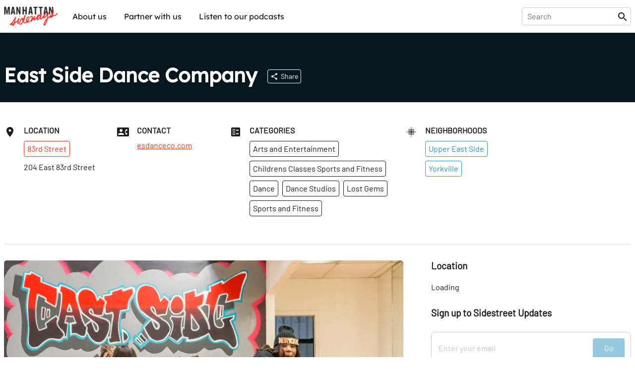

--- FILE ---
content_type: text/html; charset=utf-8
request_url: https://sideways.nyc/discover/4LLz7OGtnnmqHTf9bls8p4/east-side-dance-company
body_size: 23069
content:
<!DOCTYPE html><html lang="en"><head><meta name="version" content="1.0.364-live"/><meta charSet="utf-8"/><title>East Side Dance Company</title><meta name="viewport" content="width=device-width,initial-scale=1"/><meta name="description" content="Discover East Side Dance Company"/><meta name="twitter:site" content="@nysideways"/><meta name="twitter:title" content="East Side Dance Company"/><meta name="twitter:description" content="Discover East Side Dance Company"/><meta name="twitter:card" content="summary"/><meta name="twitter:image" content="https://images.sideways.nyc/4eBaEOcAc9rmqw7kebvr18/east-side-dance-company-1.jpg"/><meta property="og:url" content="http://i8pp3xxp26.us-east-1.awsapprunner.com/discover/4LLz7OGtnnmqHTf9bls8p4/east-side-dance-company"/><meta property="og:type" content="website"/><meta property="og:title" content="East Side Dance Company"/><meta property="og:description" content="Discover East Side Dance Company"/><meta property="og:image" content="https://images.sideways.nyc/4eBaEOcAc9rmqw7kebvr18/east-side-dance-company-1.jpg"/><meta property="og:image:width" content="1200"/><meta property="og:image:height" content="630"/><link rel="stylesheet" href="/build/_assets/fonts-O7S6KHTS.css"/><link rel="preload" href="/build/_assets/Barlow-Regular-Z34QWKTX.woff2" as="font" type="font/woff2" crossorigin="anonymous"/><link rel="preload" href="/build/_assets/Barlow-SemiBold-SFZTJIRO.woff2" as="font" type="font/woff2" crossorigin="anonymous"/><link rel="preload" href="/build/_assets/Lexend-Regular-LI23RZNV.woff2" as="font" type="font/woff2" crossorigin="anonymous"/><link rel="preload" href="/build/_assets/Lexend-SemiBold-5HWPSZXM.woff2" as="font" type="font/woff2" crossorigin="anonymous"/><link rel="stylesheet" href="https://unpkg.com/leaflet@1.8.0/dist/leaflet.css" integrity="sha512-hoalWLoI8r4UszCkZ5kL8vayOGVae1oxXe/2A4AO6J9+580uKHDO3JdHb7NzwwzK5xr/Fs0W40kiNHxM9vyTtQ==" crossorigin=""/><link rel="stylesheet" href="https://unpkg.com/react-leaflet-markercluster/dist/styles.min.css"/><link rel="icon" sizes="192x192" href="/build/_assets/touch-icon-HGCA266H.png"/><link rel="apple-touch-icon" href="/build/_assets/touch-icon-HGCA266H.png"/><link rel="mask-icon" href="/build/_assets/favicon-mask-YWDSCJD2.svg" color="#f43c13"/><link rel="icon" href="/build/_assets/favicon-CBVZ22QT.ico"/><script type="application/ld+json">{
  "@context": "https://schema.org",
  "@graph": [
    {
      "id": "http://i8pp3xxp26.us-east-1.awsapprunner.com/discover/4LLz7OGtnnmqHTf9bls8p4/east-side-dance-company",
      "mainEntity": "https://data.sideways.nyc/places/4LLz7OGtnnmqHTf9bls8p4",
      "type": "WebPage",
      "url": "http://i8pp3xxp26.us-east-1.awsapprunner.com/discover/4LLz7OGtnnmqHTf9bls8p4/east-side-dance-company",
      "name": "East Side Dance Company",
      "description": "Discover East Side Dance Company",
      "image": [
        "https://images.sideways.nyc/4eBaEOcAc9rmqw7kebvr18/east-side-dance-company-1.jpg"
      ],
      "publisher": {
        "type": "Organization",
        "logo": "https://images.sideways.nyc/4eBaEOcAc9rmqw7kebvr18/east-side-dance-company-1.jpg",
        "name": "Manhattan Sideways"
      }
    },
    {
      "id": "https://data.sideways.nyc/places/4LLz7OGtnnmqHTf9bls8p4",
      "mainEntityOfPage": "http://i8pp3xxp26.us-east-1.awsapprunner.com/discover/4LLz7OGtnnmqHTf9bls8p4/east-side-dance-company",
      "type": "LocalBusiness",
      "name": "East Side Dance Company",
      "image": "https://images.datagraphs.io/w42st/w42st/4eBaEOcAc9rmqw7kebvr18",
      "address": {
        "type": "PostalAddress",
        "addressLocality": "New York",
        "addressRegion": "NY",
        "postalCode": "10028",
        "streetAddress": "204 East 83rd Street"
      },
      "location": {
        "type": "ItemList",
        "itemListElement": [
          {
            "@type": "ListItem",
            "position": 0,
            "item": {
              "type": "Place",
              "name": "Yorkville"
            }
          },
          {
            "@type": "ListItem",
            "position": 1,
            "item": {
              "type": "Place",
              "name": "Upper East Side"
            }
          }
        ]
      },
      "url": "esdanceco.com"
    }
  ]
}</script><style data-styled="true" data-styled-version="5.3.8">.lkQzDM{font-family:Lexend,Arial,sans-serif;white-space:nowrap;padding:10px;border-radius:5px;background-color:transparent;color:inherit !important;-webkit-transition:150ms all cubic-bezier(0.35,0,0.25,1);transition:150ms all cubic-bezier(0.35,0,0.25,1);}/*!sc*/
.lkQzDM:hover{color:#fff !important;background-color:rgba(46,147,195,1);}/*!sc*/
data-styled.g1[id="sc-beySbM"]{content:"lkQzDM,"}/*!sc*/
.boLGv{max-width:1280px;margin:0 auto;-webkit-flex:1;-ms-flex:1;flex:1;display:-webkit-box;display:-webkit-flex;display:-ms-flexbox;display:flex;-webkit-flex-direction:row;-ms-flex-direction:row;flex-direction:row;-webkit-box-pack:justify;-webkit-justify-content:space-between;-ms-flex-pack:justify;justify-content:space-between;margin-right:auto;margin-left:auto;padding-right:0.5rem;padding-left:0.5rem;}/*!sc*/
@media (max-width:1280px){.boLGv{padding:0 0.5rem;}}/*!sc*/
.boLGv > *{width:100%;}/*!sc*/
@media (max-width:1140px){.boLGv{max-width:calc(100% - 1rem);}}/*!sc*/
.dgyzAb{max-width:1280px;margin:0 auto;-webkit-flex:1;-ms-flex:1;flex:1;display:-webkit-box;display:-webkit-flex;display:-ms-flexbox;display:flex;-webkit-flex-direction:column;-ms-flex-direction:column;flex-direction:column;-webkit-box-pack:justify;-webkit-justify-content:space-between;-ms-flex-pack:justify;justify-content:space-between;margin-right:auto;margin-left:auto;padding-right:0.5rem;padding-left:0.5rem;}/*!sc*/
@media (max-width:1280px){.dgyzAb{padding:0 0.5rem;}}/*!sc*/
.dgyzAb > *{width:100%;}/*!sc*/
@media (max-width:1140px){.dgyzAb{max-width:calc(100% - 1rem);}}/*!sc*/
data-styled.g3[id="sc-dmyDGi"]{content:"boLGv,dgyzAb,"}/*!sc*/
.gFczCe{display:-webkit-box;display:-webkit-flex;display:-ms-flexbox;display:flex;margin-right:-0.5rem;margin-left:-0.5rem;-webkit-flex-wrap:wrap;-ms-flex-wrap:wrap;flex-wrap:wrap;overflow-x:initial;-webkit-align-items:flex-start;-webkit-box-align:flex-start;-ms-flex-align:flex-start;align-items:flex-start;-webkit-box-pack:start;-webkit-justify-content:flex-start;-ms-flex-pack:start;justify-content:flex-start;}/*!sc*/
@media (max-width:768px){.gFczCe{overflow-x:auto;-webkit-flex-wrap:wrap;-ms-flex-wrap:wrap;flex-wrap:wrap;overflow-x:initial;-webkit-overflow-scrolling:touch;}}/*!sc*/
.hOVYtO{display:-webkit-box;display:-webkit-flex;display:-ms-flexbox;display:flex;margin-right:-0.5rem;margin-left:-0.5rem;-webkit-flex-wrap:nowrap;-ms-flex-wrap:nowrap;flex-wrap:nowrap;overflow-x:auto;-webkit-align-items:flex-start;-webkit-box-align:flex-start;-ms-flex-align:flex-start;align-items:flex-start;-webkit-box-pack:start;-webkit-justify-content:flex-start;-ms-flex-pack:start;justify-content:flex-start;}/*!sc*/
@media (max-width:768px){.hOVYtO{overflow-x:auto;-webkit-flex-wrap:nowrap;-ms-flex-wrap:nowrap;flex-wrap:nowrap;overflow-x:auto;-webkit-overflow-scrolling:touch;}}/*!sc*/
data-styled.g4[id="sc-hLQRIN"]{content:"gFczCe,hOVYtO,"}/*!sc*/
.eBwhDQ{-webkit-flex:0 0 25%;-ms-flex:0 0 25%;flex:0 0 25%;-webkit-flex-basis:25%;-ms-flex-preferred-size:25%;flex-basis:25%;padding-right:0.5rem;padding-left:0.5rem;-webkit-flex-direction:row;-ms-flex-direction:row;flex-direction:row;-webkit-box-pack:start;-webkit-justify-content:flex-start;-ms-flex-pack:start;justify-content:flex-start;-webkit-align-items:normal;-webkit-box-align:normal;-ms-flex-align:normal;align-items:normal;}/*!sc*/
@media (max-width:1140px){.eBwhDQ{-webkit-flex-basis:25%;-ms-flex-preferred-size:25%;flex-basis:25%;width:25%;}}/*!sc*/
@media (max-width:768px){.eBwhDQ{-webkit-flex-basis:25%;-ms-flex-preferred-size:25%;flex-basis:25%;width:25%;}}/*!sc*/
.fzNyps{-webkit-flex:0 0 20.00%;-ms-flex:0 0 20.00%;flex:0 0 20.00%;-webkit-flex-basis:20.00%;-ms-flex-preferred-size:20.00%;flex-basis:20.00%;padding-right:0.5rem;padding-left:0.5rem;-webkit-flex-direction:row;-ms-flex-direction:row;flex-direction:row;-webkit-box-pack:start;-webkit-justify-content:flex-start;-ms-flex-pack:start;justify-content:flex-start;-webkit-align-items:normal;-webkit-box-align:normal;-ms-flex-align:normal;align-items:normal;}/*!sc*/
@media (max-width:1140px){.fzNyps{-webkit-flex-basis:33.33%;-ms-flex-preferred-size:33.33%;flex-basis:33.33%;width:33.33%;}}/*!sc*/
@media (max-width:768px){.fzNyps{-webkit-flex-basis:50.00%;-ms-flex-preferred-size:50.00%;flex-basis:50.00%;width:50.00%;}}/*!sc*/
data-styled.g6[id="sc-jTQDnj"]{content:"eBwhDQ,fzNyps,"}/*!sc*/
.gPkncy{display:-webkit-box;display:-webkit-flex;display:-ms-flexbox;display:flex;-webkit-align-items:flex-start;-webkit-box-align:flex-start;-ms-flex-align:flex-start;align-items:flex-start;-webkit-box-pack:start;-webkit-justify-content:flex-start;-ms-flex-pack:start;justify-content:flex-start;}/*!sc*/
.gPkncy > :not(:first-child){margin-left: 1rem;}/*!sc*/
data-styled.g7[id="sc-gLLvby"]{content:"gPkncy,"}/*!sc*/
.jpjrLa{display:-webkit-box;display:-webkit-flex;display:-ms-flexbox;display:flex;-webkit-flex-direction:column;-ms-flex-direction:column;flex-direction:column;-webkit-box-pack:start;-webkit-justify-content:flex-start;-ms-flex-pack:start;justify-content:flex-start;-webkit-align-items:normal;-webkit-box-align:normal;-ms-flex-align:normal;align-items:normal;}/*!sc*/
.jpjrLa > *{width:100%;}/*!sc*/
.jpjrLa > :not(:first-child){margin-top: 0.75rem;}/*!sc*/
.dZgEEb{display:-webkit-box;display:-webkit-flex;display:-ms-flexbox;display:flex;-webkit-flex-direction:column;-ms-flex-direction:column;flex-direction:column;-webkit-box-pack:start;-webkit-justify-content:flex-start;-ms-flex-pack:start;justify-content:flex-start;-webkit-align-items:normal;-webkit-box-align:normal;-ms-flex-align:normal;align-items:normal;}/*!sc*/
.dZgEEb > *{width:100%;}/*!sc*/
.dZgEEb > :not(:first-child){margin-top: 1rem;}/*!sc*/
.dDwfkl{display:-webkit-box;display:-webkit-flex;display:-ms-flexbox;display:flex;-webkit-flex-direction:column;-ms-flex-direction:column;flex-direction:column;-webkit-box-pack:start;-webkit-justify-content:flex-start;-ms-flex-pack:start;justify-content:flex-start;-webkit-align-items:normal;-webkit-box-align:normal;-ms-flex-align:normal;align-items:normal;}/*!sc*/
.dDwfkl > *{width:100%;}/*!sc*/
.dDwfkl > :not(:first-child){margin-top: 0.5rem;}/*!sc*/
data-styled.g9[id="sc-fsYeqs"]{content:"jpjrLa,dZgEEb,dDwfkl,"}/*!sc*/
.bJXVDs{display:-webkit-box;display:-webkit-flex;display:-ms-flexbox;display:flex;-webkit-box-pack:justify;-webkit-justify-content:space-between;-ms-flex-pack:justify;justify-content:space-between;-webkit-align-items:center;-webkit-box-align:center;-ms-flex-align:center;align-items:center;width:100%;margin-bottom:30px;}/*!sc*/
@media (max-width:768px){.bJXVDs{padding:0;}}/*!sc*/
data-styled.g17[id="sc-ktwOSD"]{content:"bJXVDs,"}/*!sc*/
.jisrLz{font-family:LexendBold,Arial,sans-serif;font-size:30px;font-weight:normal;margin:0;line-height:1;-webkit-letter-spacing:-0.5px;-moz-letter-spacing:-0.5px;-ms-letter-spacing:-0.5px;letter-spacing:-0.5px;}/*!sc*/
@media (max-width:768px){.jisrLz{font-size:24px;}}/*!sc*/
data-styled.g18[id="sc-hABAzo"]{content:"jisrLz,"}/*!sc*/
.dmSnEV{margin-bottom:50px;}/*!sc*/
@media (max-width:768px){.dmSnEV{margin-bottom:20px;}}/*!sc*/
data-styled.g20[id="sc-fHekdT"]{content:"dmSnEV,"}/*!sc*/
.EuuNH{width:100%;padding:0.5rem 0;border:none;}/*!sc*/
.EuuNH:focus-visible{outline:none;}/*!sc*/
.EuuNH:focus{width:410px;}/*!sc*/
@media (max-width:1140px){.EuuNH:focus{width:100%;}}/*!sc*/
data-styled.g21[id="sc-blmETK"]{content:"EuuNH,"}/*!sc*/
.gPsauC{position:relative;width:100%;}/*!sc*/
data-styled.g24[id="sc-hIPCAL"]{content:"gPsauC,"}/*!sc*/
.kPGXXW{border:true;-webkit-transition:all 200ms cubic-bezier(0.35,0,0.25,1);transition:all 200ms cubic-bezier(0.35,0,0.25,1);}/*!sc*/
data-styled.g25[id="sc-dmXXqC"]{content:"kPGXXW,"}/*!sc*/
.ksHmSm{width:1em;height:1em;display:block;font-size:1.5rem;-webkit-transition:fill 200ms cubic-bezier(0.4,0,0.2,1) 0ms;transition:fill 200ms cubic-bezier(0.4,0,0.2,1) 0ms;-webkit-flex-shrink:0;-ms-flex-negative:0;flex-shrink:0;-webkit-user-select:none;-moz-user-select:none;-ms-user-select:none;user-select:none;fill:currentColor;}/*!sc*/
data-styled.g44[id="sc-cbCZAZ"]{content:"ksHmSm,"}/*!sc*/
.jcTaPB{position:-webkit-sticky;position:sticky;z-index:1001;top:0;background-color:#fff;color:#1B1C1C;border-bottom:1px solid #fff;box-shadow:0 0 4px rgba(0,0,0,0.1);}/*!sc*/
.jcTaPB img{display:block;}/*!sc*/
data-styled.g45[id="sc-iVhdPM"]{content:"jcTaPB,"}/*!sc*/
.kcMGWj{-webkit-flex-direction:row;-ms-flex-direction:row;flex-direction:row;-webkit-box-pack:justify;-webkit-justify-content:space-between;-ms-flex-pack:justify;justify-content:space-between;padding-top:0.5rem;padding-bottom:0.5rem;height:65px;}/*!sc*/
@media (max-width:768px){.kcMGWj{height:56px;}}/*!sc*/
data-styled.g46[id="sc-iCKYoX"]{content:"kcMGWj,"}/*!sc*/
.hLuGYy{display:-webkit-box;display:-webkit-flex;display:-ms-flexbox;display:flex;}/*!sc*/
.hLuGYy > a{display:-webkit-box;display:-webkit-flex;display:-ms-flexbox;display:flex;-webkit-align-items:center;-webkit-box-align:center;-ms-flex-align:center;align-items:center;}/*!sc*/
.hLuGYy img{height:40px;}/*!sc*/
data-styled.g47[id="sc-egTteO"]{content:"hLuGYy,"}/*!sc*/
.fKUUOa{display:-webkit-box;display:-webkit-flex;display:-ms-flexbox;display:flex;-webkit-align-items:center;-webkit-box-align:center;-ms-flex-align:center;align-items:center;position:relative;border:1px solid rgba(0,0,0,0.2);border-radius:5px;padding:0 5px 0 10px;}/*!sc*/
data-styled.g48[id="sc-cSxQHt"]{content:"fKUUOa,"}/*!sc*/
.bHpOWs{display:none;}/*!sc*/
@media (min-width:769px){.bHpOWs{display:-webkit-box;display:-webkit-flex;display:-ms-flexbox;display:flex;-webkit-align-items:center;-webkit-box-align:center;-ms-flex-align:center;align-items:center;-webkit-box-pack:end;-webkit-justify-content:flex-end;-ms-flex-pack:end;justify-content:flex-end;}.bHpOWs > :not(:first-child){margin-left:30px;}}/*!sc*/
data-styled.g49[id="sc-jMbUWg"]{content:"bHpOWs,"}/*!sc*/
.YAaIZ{-webkit-flex-direction:row;-ms-flex-direction:row;flex-direction:row;padding:0;margin:0;list-style-type:none;display:-webkit-box;display:-webkit-flex;display:-ms-flexbox;display:flex;}/*!sc*/
.YAaIZ li:not(:first-of-type){margin-left:15px;}/*!sc*/
@media (max-width:768px){.YAaIZ{display:none;}}/*!sc*/
data-styled.g50[id="sc-dQmhJc"]{content:"YAaIZ,"}/*!sc*/
.gGRpoN{font-family:Lexend,Arial,sans-serif;white-space:nowrap;padding:10px;border-radius:5px;background-color:transparent;color:inherit !important;-webkit-transition:150ms all cubic-bezier(0.35,0,0.25,1);transition:150ms all cubic-bezier(0.35,0,0.25,1);}/*!sc*/
.gGRpoN:hover{color:#fff !important;background-color:rgba(46,147,195,1);}/*!sc*/
data-styled.g51[id="sc-bCvmcN"]{content:"gGRpoN,"}/*!sc*/
.eGZGpb{display:none;-webkit-align-items:center;-webkit-box-align:center;-ms-flex-align:center;align-items:center;margin-left:20px;}/*!sc*/
@media (min-width:769px){.eGZGpb{display:-webkit-box;display:-webkit-flex;display:-ms-flexbox;display:flex;}}/*!sc*/
data-styled.g53[id="sc-BCEsf"]{content:"eGZGpb,"}/*!sc*/
.hYIqWt{display:-webkit-box;display:-webkit-flex;display:-ms-flexbox;display:flex;}/*!sc*/
.hYIqWt svg{font-size:30px;}/*!sc*/
.hYIqWt:not(:first-of-type){margin-left:15px;}/*!sc*/
.hYIqWt > *{pointer-events:none;}/*!sc*/
data-styled.g54[id="sc-kiTAOk"]{content:"hYIqWt,"}/*!sc*/
.hJXpsk{display:none;-webkit-flex:1;-ms-flex:1;flex:1;-webkit-align-items:center;-webkit-box-align:center;-ms-flex-align:center;align-items:center;}/*!sc*/
@media (max-width:768px){.hJXpsk{display:-webkit-box;display:-webkit-flex;display:-ms-flexbox;display:flex;}}/*!sc*/
data-styled.g55[id="sc-hVcFhV"]{content:"hJXpsk,"}/*!sc*/
.hswxKH{border:1px solid rgba(0,0,0,0.1);border-radius:5px;margin:10px 1rem 0;padding:10px;}/*!sc*/
data-styled.g56[id="sc-jiaTdC"]{content:"hswxKH,"}/*!sc*/
.dtvCEt{display:none;position:absolute;left:0;right:0;top:56px;height:calc(100vh - 56px);z-index:10000;background-color:#fff;}/*!sc*/
@media (min-width:769px){.dtvCEt{display:none;}}/*!sc*/
data-styled.g57[id="sc-gUjXxn"]{content:"dtvCEt,"}/*!sc*/
.lmpMzT{display:none;position:absolute;left:0;right:0;top:56px;z-index:10000;background-color:#fff;box-shadow:0 2px 5px rgba(0,0,0,0.1);-webkit-flex:1;-ms-flex:1;flex:1;-webkit-flex-direction:column;-ms-flex-direction:column;flex-direction:column;-webkit-align-items:center;-webkit-box-align:center;-ms-flex-align:center;align-items:center;}/*!sc*/
.lmpMzT > a{display:block;width:100%;padding:20px 1rem;border-radius:0;}/*!sc*/
.lmpMzT > a:not(:last-child){border-bottom:1px solid rgba(0,0,0,0.1);}/*!sc*/
.lmpMzT span{padding:0;}/*!sc*/
@media (min-width:769px){.lmpMzT{display:none;}}/*!sc*/
data-styled.g58[id="sc-kZOrUE"]{content:"lmpMzT,"}/*!sc*/
.bXCkxu{width:100%;}/*!sc*/
data-styled.g59[id="sc-iLXwop"]{content:"bXCkxu,"}/*!sc*/
.jRXDNA{display:-webkit-box;display:-webkit-flex;display:-ms-flexbox;display:flex;padding:3rem 0 4rem;}/*!sc*/
@media (max-width:768px){.jRXDNA{padding:1rem 0;}}/*!sc*/
data-styled.g60[id="sc-jgrbzj"]{content:"jRXDNA,"}/*!sc*/
.gSGuAS{-webkit-flex-direction:column;-ms-flex-direction:column;flex-direction:column;-webkit-flex-wrap:wrap;-ms-flex-wrap:wrap;flex-wrap:wrap;}/*!sc*/
data-styled.g61[id="sc-eKzwpa"]{content:"gSGuAS,"}/*!sc*/
.hYWvmt{display:-webkit-box;display:-webkit-flex;display:-ms-flexbox;display:flex;-webkit-box-pack:justify;-webkit-justify-content:space-between;-ms-flex-pack:justify;justify-content:space-between;padding:2rem 0;}/*!sc*/
@media (max-width:768px){.hYWvmt{padding:1rem 0;-webkit-flex-direction:column;-ms-flex-direction:column;flex-direction:column;}}/*!sc*/
data-styled.g62[id="sc-ppyJt"]{content:"hYWvmt,"}/*!sc*/
.cbiptc{min-height:12rem;display:-webkit-box;display:-webkit-flex;display:-ms-flexbox;display:flex;-webkit-flex-direction:column;-ms-flex-direction:column;flex-direction:column;}/*!sc*/
@media (max-width:768px){.cbiptc{-webkit-flex-basis:100%;-ms-flex-preferred-size:100%;flex-basis:100%;}}/*!sc*/
@media (max-width:768px){.cbiptc{min-height:auto;margin-top:1rem;text-align:center;}}/*!sc*/
data-styled.g64[id="sc-ejCLfv"]{content:"cbiptc,"}/*!sc*/
.SErrt{font-family:Lexend,Arial,sans-serif;color:#1B1C1C;font-size:1.5rem;margin:0 0 1rem 0;}/*!sc*/
data-styled.g65[id="sc-ldgPui"]{content:"SErrt,"}/*!sc*/
.gXiuvL{font-size:smaller;opacity:0.6;}/*!sc*/
data-styled.g66[id="sc-gHWROB"]{content:"gXiuvL,"}/*!sc*/
.dvlqXn{margin-top:2rem;}/*!sc*/
@media (max-width:768px){.dvlqXn{margin-top:1rem;}}/*!sc*/
data-styled.g67[id="sc-cmfmEs"]{content:"dvlqXn,"}/*!sc*/
.guuA-Dr{display:-webkit-box;display:-webkit-flex;display:-ms-flexbox;display:flex;}/*!sc*/
.guuA-Dr > :first-child{margin-right:6rem;}/*!sc*/
data-styled.g69[id="sc-EFXbG"]{content:"guuA-Dr,"}/*!sc*/
.hFqZRd{display:-webkit-box;display:-webkit-flex;display:-ms-flexbox;display:flex;-webkit-flex-direction:column;-ms-flex-direction:column;flex-direction:column;padding:0;margin:0;list-style-type:none;font-size:16px;}/*!sc*/
.hFqZRd > li{margin-bottom:1rem;}/*!sc*/
data-styled.g70[id="sc-fYlTny"]{content:"hFqZRd,"}/*!sc*/
.cdCSmA{margin:2rem 0;}/*!sc*/
data-styled.g71[id="sc-dxjsDj"]{content:"cdCSmA,"}/*!sc*/
.cpLXBL{font-family:Lexend,Arial,sans-serif;white-space:nowrap;padding:10px 0;}/*!sc*/
.cpLXBL:hover{-webkit-text-decoration:underline;text-decoration:underline;}/*!sc*/
data-styled.g72[id="sc-UFtxY"]{content:"cpLXBL,"}/*!sc*/
.bbAruh{cursor:pointer;}/*!sc*/
.bbAruh:hover{-webkit-text-decoration:underline;text-decoration:underline;}/*!sc*/
data-styled.g73[id="sc-jIYCmF"]{content:"bbAruh,"}/*!sc*/
.imITHo{display:-webkit-box;display:-webkit-flex;display:-ms-flexbox;display:flex;-webkit-flex-direction:column;-ms-flex-direction:column;flex-direction:column;-webkit-box-pack:center;-webkit-justify-content:center;-ms-flex-pack:center;justify-content:center;-webkit-align-items:center;-webkit-box-align:center;-ms-flex-align:center;align-items:center;padding:2rem 0;margin:0 auto;max-width:600px;width:100%;min-height:200px;}/*!sc*/
data-styled.g74[id="sc-bbxCTK"]{content:"imITHo,"}/*!sc*/
.kGRAYb{color:#1B1C1C;font-weight:600;font-size:1.875rem;margin:0 0 1rem 0;}/*!sc*/
@media (max-width:768px){.kGRAYb{font-size:1.5rem;}}/*!sc*/
data-styled.g77[id="sc-eMklSR"]{content:"kGRAYb,"}/*!sc*/
.fvwLgk{display:-webkit-inline-box;display:-webkit-inline-flex;display:-ms-inline-flexbox;display:inline-flex;-webkit-align-items:center;-webkit-box-align:center;-ms-flex-align:center;align-items:center;-webkit-box-pack:center;-webkit-justify-content:center;-ms-flex-pack:center;justify-content:center;text-align:center;font-family:Barlow,Arial,sans-serif;font-weight:inherit;outline:0;border-radius:4px;cursor:pointer;-webkit-user-select:none;-moz-user-select:none;-ms-user-select:none;user-select:none;-webkit-text-decoration:none;text-decoration:none;background-color:transparent;padding:0.5rem;min-width:32px;width:auto;border:1px solid #fff;color:#fff;white-space:nowrap;-webkit-transition:all 200ms cubic-bezier(0.35,0,0.25,1);transition:all 200ms cubic-bezier(0.35,0,0.25,1);}/*!sc*/
.fvwLgk:hover{background-color:rgba(255,255,255,0.1);}/*!sc*/
.laZZXT{display:-webkit-inline-box;display:-webkit-inline-flex;display:-ms-inline-flexbox;display:inline-flex;-webkit-align-items:center;-webkit-box-align:center;-ms-flex-align:center;align-items:center;-webkit-box-pack:center;-webkit-justify-content:center;-ms-flex-pack:center;justify-content:center;text-align:center;font-family:Barlow,Arial,sans-serif;font-weight:inherit;outline:0;border-radius:4px;cursor:pointer;-webkit-user-select:none;-moz-user-select:none;-ms-user-select:none;user-select:none;-webkit-text-decoration:none;text-decoration:none;background-color:transparent;padding:0.5rem;min-width:32px;width:auto;border:1px solid #f13c2c;color:#f13c2c;white-space:nowrap;-webkit-transition:all 200ms cubic-bezier(0.35,0,0.25,1);transition:all 200ms cubic-bezier(0.35,0,0.25,1);}/*!sc*/
.laZZXT:hover{background-color:rgba(241,60,44,0.1);}/*!sc*/
.SKvTX{display:-webkit-inline-box;display:-webkit-inline-flex;display:-ms-inline-flexbox;display:inline-flex;-webkit-align-items:center;-webkit-box-align:center;-ms-flex-align:center;align-items:center;-webkit-box-pack:center;-webkit-justify-content:center;-ms-flex-pack:center;justify-content:center;text-align:center;font-family:Barlow,Arial,sans-serif;font-weight:inherit;outline:0;border-radius:4px;cursor:pointer;-webkit-user-select:none;-moz-user-select:none;-ms-user-select:none;user-select:none;-webkit-text-decoration:none;text-decoration:none;background-color:transparent;padding:0.5rem;min-width:32px;width:auto;border:1px solid #1B1C1C;color:#1B1C1C;white-space:nowrap;-webkit-transition:all 200ms cubic-bezier(0.35,0,0.25,1);transition:all 200ms cubic-bezier(0.35,0,0.25,1);}/*!sc*/
.SKvTX:hover{background-color:rgba(27,28,28,0.1);}/*!sc*/
.bXUoov{display:-webkit-inline-box;display:-webkit-inline-flex;display:-ms-inline-flexbox;display:inline-flex;-webkit-align-items:center;-webkit-box-align:center;-ms-flex-align:center;align-items:center;-webkit-box-pack:center;-webkit-justify-content:center;-ms-flex-pack:center;justify-content:center;text-align:center;font-family:Barlow,Arial,sans-serif;font-weight:inherit;outline:0;border-radius:4px;cursor:pointer;-webkit-user-select:none;-moz-user-select:none;-ms-user-select:none;user-select:none;-webkit-text-decoration:none;text-decoration:none;background-color:transparent;padding:0.5rem;min-width:32px;width:auto;border:1px solid #2E93C3;color:#2E93C3;white-space:nowrap;-webkit-transition:all 200ms cubic-bezier(0.35,0,0.25,1);transition:all 200ms cubic-bezier(0.35,0,0.25,1);}/*!sc*/
.bXUoov:hover{background-color:rgba(46,147,195,0.1);}/*!sc*/
.ihBngy{display:-webkit-inline-box;display:-webkit-inline-flex;display:-ms-inline-flexbox;display:inline-flex;-webkit-align-items:center;-webkit-box-align:center;-ms-flex-align:center;align-items:center;-webkit-box-pack:center;-webkit-justify-content:center;-ms-flex-pack:center;justify-content:center;text-align:center;font-family:Barlow,Arial,sans-serif;font-weight:inherit;outline:0;border-radius:4px;cursor:pointer;-webkit-user-select:none;-moz-user-select:none;-ms-user-select:none;user-select:none;-webkit-text-decoration:none;text-decoration:none;background-color:transparent;padding:0.5rem;min-width:32px;width:auto;pointer-events:none;opacity:0.5;background-color:#2E93C3;color:#fff;border:1px solid #2E93C3;white-space:nowrap;-webkit-transition:all 200ms cubic-bezier(0.35,0,0.25,1);transition:all 200ms cubic-bezier(0.35,0,0.25,1);}/*!sc*/
.ihBngy:hover{opacity:0.7;}/*!sc*/
.gUQuxE{display:-webkit-inline-box;display:-webkit-inline-flex;display:-ms-inline-flexbox;display:inline-flex;-webkit-align-items:center;-webkit-box-align:center;-ms-flex-align:center;align-items:center;-webkit-box-pack:center;-webkit-justify-content:center;-ms-flex-pack:center;justify-content:center;text-align:center;font-family:Barlow,Arial,sans-serif;font-weight:inherit;outline:0;border-radius:4px;cursor:pointer;-webkit-user-select:none;-moz-user-select:none;-ms-user-select:none;user-select:none;-webkit-text-decoration:none;text-decoration:none;background-color:transparent;padding:0.5rem;min-width:32px;width:auto;background-color:#161616;color:#fff;border:1px solid #161616;white-space:nowrap;-webkit-transition:all 200ms cubic-bezier(0.35,0,0.25,1);transition:all 200ms cubic-bezier(0.35,0,0.25,1);}/*!sc*/
.gUQuxE:hover{opacity:0.7;}/*!sc*/
data-styled.g81[id="sc-drMfDU"]{content:"fvwLgk,laZZXT,SKvTX,bXUoov,ihBngy,gUQuxE,"}/*!sc*/
.gepzuj{display:-webkit-box;display:-webkit-flex;display:-ms-flexbox;display:flex;-webkit-box-pack:justify;-webkit-justify-content:space-between;-ms-flex-pack:justify;justify-content:space-between;background-color:#fff;border:1px solid #c8c8c8;border-radius:8px;padding:0.75rem;width:100%;}/*!sc*/
data-styled.g82[id="sc-cZqa-df"]{content:"gepzuj,"}/*!sc*/
.iwGYIF{border:none;-webkit-flex:1;-ms-flex:1;flex:1;margin-right:1rem;}/*!sc*/
.iwGYIF:focus-visible{outline:none;}/*!sc*/
.iwGYIF::-webkit-input-placeholder{color:#c8c8c8;}/*!sc*/
.iwGYIF::-moz-placeholder{color:#c8c8c8;}/*!sc*/
.iwGYIF:-ms-input-placeholder{color:#c8c8c8;}/*!sc*/
.iwGYIF::placeholder{color:#c8c8c8;}/*!sc*/
data-styled.g83[id="sc-jSUerS"]{content:"iwGYIF,"}/*!sc*/
.jcQieJ{background-color:#2E93C3;padding:1.25rem 2rem;border:none;height:1rem;width:34px;}/*!sc*/
.jKdYwi{background-color:#2E93C3;padding:1.5rem 3rem;border:none;height:1rem;width:34px;}/*!sc*/
data-styled.g84[id="sc-jPpdkV"]{content:"jcQieJ,jKdYwi,"}/*!sc*/
.kJxPDG{width:100%;margin-bottom:3rem;border-radius:4px;}/*!sc*/
@media (max-width:768px){.kJxPDG{margin-bottom:0;}}/*!sc*/
data-styled.g92[id="sc-dEFURK"]{content:"kJxPDG,"}/*!sc*/
.gfWpTE{max-width:1280px;margin:0px auto;display:-webkit-box;display:-webkit-flex;display:-ms-flexbox;display:flex;-webkit-box-pack:center;-webkit-justify-content:center;-ms-flex-pack:center;justify-content:center;padding-right:0.5rem;padding-left:0.5rem;}/*!sc*/
data-styled.g93[id="sc-bqOZlv"]{content:"gfWpTE,"}/*!sc*/
html{line-height:1.15;-webkit-text-size-adjust:100%;text-size-adjust:100%;}/*!sc*/
body{margin:0;}/*!sc*/
main{display:block;}/*!sc*/
h1{font-size:2em;margin:0.67em 0;}/*!sc*/
hr{box-sizing:content-box;height:0;overflow:visible;}/*!sc*/
pre{font-family:monospace,monospace;font-size:1em;}/*!sc*/
a{background-color:transparent;}/*!sc*/
abbr[title]{border-bottom:none;-webkit-text-decoration:underline;text-decoration:underline;}/*!sc*/
b,strong{font-weight:bolder;}/*!sc*/
code,kbd,samp{font-family:monospace,monospace;font-size:1em;}/*!sc*/
small{font-size:80%;}/*!sc*/
sub,sup{font-size:75%;line-height:0;position:relative;vertical-align:baseline;}/*!sc*/
sub{bottom:-0.25em;}/*!sc*/
sup{top:-0.5em;}/*!sc*/
img{border-style:none;}/*!sc*/
button,input,optgroup,select,textarea{font-family:inherit;font-size:100%;line-height:1.15;margin:0;}/*!sc*/
button,input{overflow:visible;}/*!sc*/
button,select{text-transform:none;}/*!sc*/
button,html [type="button"],[type="reset"],[type="submit"]{-webkit-appearance:button;}/*!sc*/
button::-moz-focus-inner,[type="button"]::-moz-focus-inner,[type="reset"]::-moz-focus-inner,[type="submit"]::-moz-focus-inner{border-style:none;padding:0;}/*!sc*/
button:-moz-focusring,[type="button"]:-moz-focusring,[type="reset"]:-moz-focusring,[type="submit"]:-moz-focusring{outline:1px dotted ButtonText;}/*!sc*/
fieldset{padding:0.35em 0.625em 0.75em;}/*!sc*/
legend{box-sizing:border-box;color:inherit;display:table;max-width:100%;padding:0;white-space:normal;}/*!sc*/
progress{vertical-align:baseline;}/*!sc*/
textarea{overflow:auto;}/*!sc*/
[type="checkbox"],[type="radio"]{box-sizing:border-box;padding:0;}/*!sc*/
[type="number"]::-webkit-inner-spin-button,[type="number"]::-webkit-outer-spin-button{height:auto;}/*!sc*/
[type="search"]{-webkit-appearance:textfield;outline-offset:-2px;}/*!sc*/
[type="search"]::-webkit-search-decoration{-webkit-appearance:none;}/*!sc*/
::-webkit-file-upload-button{-webkit-appearance:button;font:inherit;}/*!sc*/
details{display:block;}/*!sc*/
summary{display:list-item;}/*!sc*/
template{display:none;}/*!sc*/
[hidden]{display:none;}/*!sc*/
abbr[title]{-webkit-text-decoration:underline dotted;text-decoration:underline dotted;}/*!sc*/
body{font-family:"Barlow","Arial",sans-serif;-webkit-font-smoothing:antialiased;-moz-osx-font-smoothing:grayscale;background-color:white;color:#1B1C1C;display:-webkit-box;display:-webkit-flex;display:-ms-flexbox;display:flex;-webkit-flex-direction:column;-ms-flex-direction:column;flex-direction:column;min-height:100vh;}/*!sc*/
*{box-sizing:border-box;-webkit-tap-highlight-color:rgba(0,0,0,0);-webkit-tap-highlight-color:transparent;}/*!sc*/
a,a:visited,a:hover,a:active{color:inherit;-webkit-text-decoration:none;text-decoration:none;}/*!sc*/
data-styled.g94[id="sc-global-kCZRrq1"]{content:"sc-global-kCZRrq1,"}/*!sc*/
.lgBGdV{position:absolute;top:0;left:0;right:0;bottom:0;background-image:url();background-color:#071821;background-position:center;background-repeat:no-repeat;background-size:cover;}/*!sc*/
data-styled.g101[id="sc-imiQPM"]{content:"lgBGdV,"}/*!sc*/
.gXUAGq{-webkit-flex:1;-ms-flex:1;flex:1;position:relative;display:-webkit-box;display:-webkit-flex;display:-ms-flexbox;display:flex;padding:2rem 0;background-color:#081820;-webkit-align-items:flex-end;-webkit-box-align:flex-end;-ms-flex-align:flex-end;align-items:flex-end;height:140px;}/*!sc*/
@media (max-width:768px){.gXUAGq{height:auto;padding:1rem 0 1rem 0;}}/*!sc*/
data-styled.g102[id="sc-vIxRp"]{content:"gXUAGq,"}/*!sc*/
.eWArRy{position:relative;}/*!sc*/
data-styled.g105[id="sc-hBgdhc"]{content:"eWArRy,"}/*!sc*/
.eVsURu{-webkit-flex:1;-ms-flex:1;flex:1;display:-webkit-box;display:-webkit-flex;display:-ms-flexbox;display:flex;-webkit-box-pack:justify;-webkit-justify-content:space-between;-ms-flex-pack:justify;justify-content:space-between;-webkit-align-items:center;-webkit-box-align:center;-ms-flex-align:center;align-items:center;}/*!sc*/
@media (max-width:768px){.eVsURu{-webkit-flex-direction:column;-ms-flex-direction:column;flex-direction:column;-webkit-align-items:flex-start;-webkit-box-align:flex-start;-ms-flex-align:flex-start;align-items:flex-start;}}/*!sc*/
data-styled.g106[id="sc-labtHB"]{content:"eVsURu,"}/*!sc*/
.MXVDb{font-family:Lexend,Arial,sans-serif;font-size:40px;margin:0;color:#fcfdfa;text-shadow:0 0 5px rgb(0 0 0 / 50%);word-break:break-word;}/*!sc*/
@media (max-width:768px){.MXVDb{font-size:30px;margin-bottom:5px;}}/*!sc*/
data-styled.g107[id="sc-yRUOC"]{content:"MXVDb,"}/*!sc*/
.bTMoBp{width:100%;margin-bottom:0;}/*!sc*/
@media (max-width:768px){.bTMoBp{margin-bottom:0;}}/*!sc*/
data-styled.g111[id="sc-fYrVjx"]{content:"bTMoBp,"}/*!sc*/
.itAPmF{position:relative;margin-left:1rem;padding:5px 5px 0 5px;font-size:14px;}/*!sc*/
@media (max-width:768px){.itAPmF{-webkit-align-self:flex-end;-ms-flex-item-align:end;align-self:flex-end;}}/*!sc*/
data-styled.g117[id="sc-jnldDj"]{content:"itAPmF,"}/*!sc*/
.dFtoMj{display:-webkit-box;display:-webkit-flex;display:-ms-flexbox;display:flex;-webkit-align-items:center;-webkit-box-align:center;-ms-flex-align:center;align-items:center;}/*!sc*/
.dFtoMj > span{margin-left:5px;}/*!sc*/
.dFtoMj svg{font-size:1rem;}/*!sc*/
data-styled.g118[id="sc-dVdTou"]{content:"dFtoMj,"}/*!sc*/
.ldwDuL{display:none;position:absolute;right:-20px;top:30px;padding:20px;z-index:1;}/*!sc*/
data-styled.g119[id="sc-hsaIhh"]{content:"ldwDuL,"}/*!sc*/
.fcSBeS{position:relative;color:#1B1C1C;background-color:#fff;padding:0.75rem;border-radius:4px;box-shadow:0 2px 8px rgba(0,0,0,0.2);}/*!sc*/
.fcSBeS > div:not(:first-child){margin-top:0.75rem;}/*!sc*/
.fcSBeS:before{content:"";position:absolute;right:10px;top:-7px;width:0;height:0;border-left:5px solid transparent;border-right:5px solid transparent;border-bottom:8px solid #fff;}/*!sc*/
data-styled.g120[id="sc-bZTxSs"]{content:"fcSBeS,"}/*!sc*/
.jBroLY{padding:5px;}/*!sc*/
.jBroLY:hover{opacity:1;}/*!sc*/
.jBroLY:hover .sc-hsaIhh{display:block;}/*!sc*/
data-styled.g121[id="sc-hlqjfe"]{content:"jBroLY,"}/*!sc*/
.gDPjNg{display:-webkit-box;display:-webkit-flex;display:-ms-flexbox;display:flex;-webkit-align-items:center;-webkit-box-align:center;-ms-flex-align:center;align-items:center;}/*!sc*/
.gDPjNg > div{padding:0 1rem;}/*!sc*/
@media (max-width:768px){.gDPjNg{-webkit-flex-wrap:wrap;-ms-flex-wrap:wrap;flex-wrap:wrap;-webkit-align-items:flex-start;-webkit-box-align:flex-start;-ms-flex-align:flex-start;align-items:flex-start;margin:0 -1rem;}.gDPjNg > *{margin-top:1rem;}}/*!sc*/
data-styled.g122[id="sc-gWQwFn"]{content:"gDPjNg,"}/*!sc*/
.dPjMfU{display:-webkit-box;display:-webkit-flex;display:-ms-flexbox;display:flex;-webkit-align-items:center;-webkit-box-align:center;-ms-flex-align:center;align-items:center;margin-top:2rem !important;}/*!sc*/
@media (max-width:768px){.dPjMfU{-webkit-flex-direction:column;-ms-flex-direction:column;flex-direction:column;-webkit-align-items:flex-start;-webkit-box-align:flex-start;-ms-flex-align:flex-start;align-items:flex-start;}}/*!sc*/
data-styled.g123[id="sc-fYitik"]{content:"dPjMfU,"}/*!sc*/
.YkJlX{display:-webkit-box;display:-webkit-flex;display:-ms-flexbox;display:flex;-webkit-align-items:center;-webkit-box-align:center;-ms-flex-align:center;align-items:center;}/*!sc*/
.YkJlX > div:not(:first-child){margin-left:0.5rem;}/*!sc*/
.YkJlX svg{font-size:1rem;}/*!sc*/
.YkJlX.Facebook svg{color:#0165e1;}/*!sc*/
.YkJlX.Twitter svg{color:#1d9bf0;}/*!sc*/
.YkJlX.Pinterest svg{color:#e60023;}/*!sc*/
data-styled.g125[id="sc-gAnvwu"]{content:"YkJlX,"}/*!sc*/
.eMHQPy{line-height:1.4;}/*!sc*/
.eMHQPy .js-reframe{margin-bottom:20px;}/*!sc*/
.eMHQPy img{width:100%;height:auto;margin:1rem 0;border-radius:5px;}/*!sc*/
@media (max-width:1140px){.eMHQPy img{width:100%;height:auto;margin:2rem 0;}}/*!sc*/
.eMHQPy > p{line-height:1.5;margin:1rem 0 0 0;white-space:pre-line;}/*!sc*/
.eMHQPy > p:first-of-type{margin-top:0;}/*!sc*/
.eMHQPy > p:first-child:first-letter{float:left;font-size:75px;line-height:60px;padding-right:8px;padding-top:1px;}/*!sc*/
.eMHQPy a{-webkit-text-decoration:underline;text-decoration:underline;color:#f13c2c;}/*!sc*/
.eMHQPy a:hover{-webkit-text-decoration:none;text-decoration:none;}/*!sc*/
.eMHQPy .dg-figure-block{clear:both;}/*!sc*/
.eMHQPy .dg-figure-block:after{content:"";clear:both;display:table;}/*!sc*/
.eMHQPy .dg-figure{position:relative;margin:0;}/*!sc*/
.eMHQPy .dg-align-center{margin-left:auto;margin-right:auto;text-align:center;}/*!sc*/
.eMHQPy .dg-align-right{float:right;margin:0 0 10px 20px;}/*!sc*/
.eMHQPy .dg-align-left{float:left;margin:0 20px 10px 0;}/*!sc*/
.eMHQPy .dg-size-50{width:calc(50% - 20px);}/*!sc*/
@media (max-width:768px){.eMHQPy .dg-size-50{width:100%;}}/*!sc*/
.eMHQPy .dg-size-25{width:calc(25% - 20px);}/*!sc*/
@media (max-width:768px){.eMHQPy .dg-size-25{width:100%;}}/*!sc*/
.eMHQPy .dg-size-75{width:calc(75% - 20px);}/*!sc*/
@media (max-width:768px){.eMHQPy .dg-size-75{width:100%;}}/*!sc*/
.eMHQPy .dg-size-25 .dg-image{max-width:100%;}/*!sc*/
.eMHQPy .dg-size-50 .dg-image{max-width:100%;}/*!sc*/
.eMHQPy .dg-size-75 .dg-image{max-width:100%;}/*!sc*/
.eMHQPy .dg-size-100 .dg-image{max-width:100%;}/*!sc*/
.eMHQPy .dg-figure .dg-image{height:auto;}/*!sc*/
.eMHQPy .dg-figure figcaption{font-size:14px;margin-top:-15px;}/*!sc*/
@media (max-width:1140px){.eMHQPy .dg-figure figcaption{margin-top:-30px;}}/*!sc*/
.eMHQPy .dg-caption-align-center figcaption{text-align:center;}/*!sc*/
.eMHQPy .dg-caption-align-right figcaption{text-align:right;}/*!sc*/
.eMHQPy .dg-caption-align-left figcaption{text-align:left;}/*!sc*/
.eMHQPy broadstreet-zone img{margin:1rem 0 !important;}/*!sc*/
.gJa-daH{line-height:1.4;}/*!sc*/
.gJa-daH .js-reframe{margin-bottom:20px;}/*!sc*/
.gJa-daH img{width:100%;height:auto;margin:1rem 0;border-radius:5px;}/*!sc*/
@media (max-width:1140px){.gJa-daH img{width:100%;height:auto;margin:2rem 0;}}/*!sc*/
.gJa-daH > p{line-height:1.5;margin:1rem 0 0 0;white-space:pre-line;overflow:hidden;text-overflow:ellipsis;display:-webkit-box;-webkit-line-clamp:3;line-clamp:3;-webkit-box-orient:vertical;}/*!sc*/
.gJa-daH > p:first-of-type{margin-top:0;}/*!sc*/
.gJa-daH a{-webkit-text-decoration:underline;text-decoration:underline;color:#f13c2c;}/*!sc*/
.gJa-daH a:hover{-webkit-text-decoration:none;text-decoration:none;}/*!sc*/
.gJa-daH .dg-figure-block{clear:both;}/*!sc*/
.gJa-daH .dg-figure-block:after{content:"";clear:both;display:table;}/*!sc*/
.gJa-daH .dg-figure{position:relative;margin:0;}/*!sc*/
.gJa-daH .dg-align-center{margin-left:auto;margin-right:auto;text-align:center;}/*!sc*/
.gJa-daH .dg-align-right{float:right;margin:0 0 10px 20px;}/*!sc*/
.gJa-daH .dg-align-left{float:left;margin:0 20px 10px 0;}/*!sc*/
.gJa-daH .dg-size-50{width:calc(50% - 20px);}/*!sc*/
@media (max-width:768px){.gJa-daH .dg-size-50{width:100%;}}/*!sc*/
.gJa-daH .dg-size-25{width:calc(25% - 20px);}/*!sc*/
@media (max-width:768px){.gJa-daH .dg-size-25{width:100%;}}/*!sc*/
.gJa-daH .dg-size-75{width:calc(75% - 20px);}/*!sc*/
@media (max-width:768px){.gJa-daH .dg-size-75{width:100%;}}/*!sc*/
.gJa-daH .dg-size-25 .dg-image{max-width:100%;}/*!sc*/
.gJa-daH .dg-size-50 .dg-image{max-width:100%;}/*!sc*/
.gJa-daH .dg-size-75 .dg-image{max-width:100%;}/*!sc*/
.gJa-daH .dg-size-100 .dg-image{max-width:100%;}/*!sc*/
.gJa-daH .dg-figure .dg-image{height:auto;}/*!sc*/
.gJa-daH .dg-figure figcaption{font-size:14px;margin-top:-15px;}/*!sc*/
@media (max-width:1140px){.gJa-daH .dg-figure figcaption{margin-top:-30px;}}/*!sc*/
.gJa-daH .dg-caption-align-center figcaption{text-align:center;}/*!sc*/
.gJa-daH .dg-caption-align-right figcaption{text-align:right;}/*!sc*/
.gJa-daH .dg-caption-align-left figcaption{text-align:left;}/*!sc*/
.gJa-daH broadstreet-zone img{margin:1rem 0 !important;}/*!sc*/
data-styled.g128[id="sc-eYFSZJ"]{content:"eMHQPy,gJa-daH,"}/*!sc*/
.dnfIwk{white-space:nowrap;font-family:Barlow,Arial,sans-serif;padding:0.375rem;}/*!sc*/
data-styled.g129[id="sc-iEYWcO"]{content:"dnfIwk,"}/*!sc*/
.gteThG{width:100%;height:auto;aspect-ratio:4/3;max-height:250px;border-radius:5px;overflow:hidden;}/*!sc*/
.gteThG img{width:100%;height:100%;object-fit:cover;}/*!sc*/
@media (max-width:768px){.gteThG{width:100%;}}/*!sc*/
data-styled.g131[id="sc-eXznyP"]{content:"gteThG,"}/*!sc*/
.egosCU{display:-webkit-box;display:-webkit-flex;display:-ms-flexbox;display:flex;aspect-ratio:4/3;overflow:hidden;border-radius:5px;}/*!sc*/
data-styled.g132[id="sc-kUNMIW"]{content:"egosCU,"}/*!sc*/
.cGAVfP{font-family:Barlow,Arial,sans-serif;font-size:24px;color:#1B1C1C;margin:0;}/*!sc*/
@media (max-width:768px){.cGAVfP{font-size:18px;}}/*!sc*/
data-styled.g134[id="sc-juurIc"]{content:"cGAVfP,"}/*!sc*/
.fMFPsf{margin-top:0.5rem;}/*!sc*/
@media (max-width:768px){.fMFPsf{font-size:15px;}}/*!sc*/
data-styled.g135[id="sc-emwzQf"]{content:"fMFPsf,"}/*!sc*/
.drymRe{display:-webkit-box;display:-webkit-flex;display:-ms-flexbox;display:flex;-webkit-flex-direction:column;-ms-flex-direction:column;flex-direction:column;}/*!sc*/
.drymRe iframe,.drymRe video{display:none;}/*!sc*/
data-styled.g136[id="sc-kjKZam"]{content:"drymRe,"}/*!sc*/
.imdigE{-webkit-flex:1;-ms-flex:1;flex:1;display:-webkit-box;display:-webkit-flex;display:-ms-flexbox;display:flex;-webkit-flex-direction:column;-ms-flex-direction:column;flex-direction:column;}/*!sc*/
data-styled.g137[id="sc-cMdePl"]{content:"imdigE,"}/*!sc*/
.fLhztB{margin-right:5px;margin-bottom:10px;}/*!sc*/
data-styled.g139[id="sc-griawz"]{content:"fLhztB,"}/*!sc*/
.eLtpva{display:-webkit-box;display:-webkit-flex;display:-ms-flexbox;display:flex;-webkit-flex-wrap:wrap;-ms-flex-wrap:wrap;flex-wrap:wrap;-webkit-align-items:center;-webkit-box-align:center;-ms-flex-align:center;align-items:center;}/*!sc*/
data-styled.g140[id="sc-ZaQhK"]{content:"eLtpva,"}/*!sc*/
.UfuPy{display:-webkit-box;display:-webkit-flex;display:-ms-flexbox;display:flex;-webkit-box-pack:justify;-webkit-justify-content:space-between;-ms-flex-pack:justify;justify-content:space-between;-webkit-flex-wrap:wrap;-ms-flex-wrap:wrap;flex-wrap:wrap;-webkit-align-items:center;-webkit-box-align:center;-ms-flex-align:center;align-items:center;margin-top:10px;margin-right:10px;}/*!sc*/
data-styled.g141[id="sc-knUjmE"]{content:"UfuPy,"}/*!sc*/
.hXCHuN{position:absolute;z-index:-1;left:-0.5rem;right:-0.5rem;top:-0.5rem;bottom:0rem;border-radius:5px;background-color:aliceblue;opacity:0;-webkit-transform:scale(0.9);-ms-transform:scale(0.9);transform:scale(0.9);-webkit-transition:200ms all cubic-bezier(0.35,0,0.25,1);transition:200ms all cubic-bezier(0.35,0,0.25,1);}/*!sc*/
data-styled.g144[id="sc-gKBruD"]{content:"hXCHuN,"}/*!sc*/
.gCWRxg{position:absolute;display:none;top:15px;left:15px;padding:6px;margin:5px;color:#1B1C1C;background:#fff;border-radius:4px;font-size:14px;z-index:200;}/*!sc*/
data-styled.g145[id="sc-fzuKKk"]{content:"gCWRxg,"}/*!sc*/
.ftCqOi{position:absolute;top:15px;right:15px;opacity:0;-webkit-transform:translateY(-20px);-ms-transform:translateY(-20px);transform:translateY(-20px);-webkit-transition:200ms all cubic-bezier(0.35,0,0.25,1);transition:200ms all cubic-bezier(0.35,0,0.25,1);z-index:200;}/*!sc*/
data-styled.g146[id="sc-iYqbkJ"]{content:"ftCqOi,"}/*!sc*/
.DrSBT{position:relative;margin-top:0.5rem;display:block;margin-bottom:1rem;}/*!sc*/
.DrSBT > .sc-eXznyP,.DrSBT .sc-kUNMIW{margin:0 0 10px 0;}/*!sc*/
.DrSBT:hover .sc-gKBruD{-webkit-transform:scale(1);-ms-transform:scale(1);transform:scale(1);opacity:1;}/*!sc*/
.DrSBT:hover .sc-iYqbkJ{opacity:1;-webkit-transform:translateY(0);-ms-transform:translateY(0);transform:translateY(0);}/*!sc*/
data-styled.g147[id="sc-jMClQG"]{content:"DrSBT,"}/*!sc*/
.eQjLAr{border-bottom:1px solid #e4e4e4;}/*!sc*/
data-styled.g150[id="sc-dRcDlR"]{content:"eQjLAr,"}/*!sc*/
.iedQiV{display:-webkit-box;display:-webkit-flex;display:-ms-flexbox;display:flex;-webkit-box-pack:justify;-webkit-justify-content:space-between;-ms-flex-pack:justify;justify-content:space-between;width:100%;}/*!sc*/
@media (max-width:768px){.iedQiV{-webkit-flex-wrap:wrap;-ms-flex-wrap:wrap;flex-wrap:wrap;}}/*!sc*/
data-styled.g151[id="sc-ia-dnGp"]{content:"iedQiV,"}/*!sc*/
.drlmfx{-webkit-flex-shrink:1;-ms-flex-negative:1;flex-shrink:1;min-width:18%;height:100%;padding-bottom:3rem;}/*!sc*/
@media (max-width:768px){.drlmfx{-webkit-flex-basis:100%;-ms-flex-preferred-size:100%;flex-basis:100%;-webkit-flex-shrink:initial;-ms-flex-negative:initial;flex-shrink:initial;padding-bottom:1rem;min-width:auto;}}/*!sc*/
data-styled.g152[id="sc-cHWdrA"]{content:"drlmfx,"}/*!sc*/
.byWPNl{font-size:1rem;margin:0;text-transform:uppercase;}/*!sc*/
data-styled.g153[id="sc-KDAjP"]{content:"byWPNl,"}/*!sc*/
.hxvrDs{color:#f13c2c;-webkit-text-decoration:underline;text-decoration:underline;}/*!sc*/
data-styled.g154[id="sc-gHRZtW"]{content:"hxvrDs,"}/*!sc*/
.eHcpLu{display:-webkit-box;display:-webkit-flex;display:-ms-flexbox;display:flex;-webkit-flex-direction:column;-ms-flex-direction:column;flex-direction:column;word-wrap:break-word;}/*!sc*/
.eHcpLu > :not(:first-child){margin-top:0.75rem;}/*!sc*/
data-styled.g155[id="sc-dlDPdV"]{content:"eHcpLu,"}/*!sc*/
.hDBOVT{display:-webkit-box;display:-webkit-flex;display:-ms-flexbox;display:flex;-webkit-flex-direction:row;-ms-flex-direction:row;flex-direction:row;-webkit-flex-wrap:wrap;-ms-flex-wrap:wrap;flex-wrap:wrap;}/*!sc*/
.hDBOVT > a{margin-bottom:0.5rem;}/*!sc*/
.hDBOVT > a:not(:last-child){margin-right:0.5rem;}/*!sc*/
data-styled.g156[id="sc-jiSooc"]{content:"hDBOVT,"}/*!sc*/
@media (max-width:768px){.ckmSMK{position:relative;height:200px;overflow:hidden;}.ckmSMK .js-reframe{display:none;}}/*!sc*/
data-styled.g161[id="sc-jnbBBW"]{content:"ckmSMK,"}/*!sc*/
@media (max-width:768px){.gobQCF{position:absolute;top:0;bottom:0;left:0;right:0;background:linear-gradient(rgba(255,255,255,0),rgb(255,255,255));}}/*!sc*/
data-styled.g162[id="sc-iYBPcf"]{content:"gobQCF,"}/*!sc*/
.hOViYj{display:none;}/*!sc*/
@media (max-width:768px){.hOViYj{display:block;-webkit-align-self:center;-ms-flex-item-align:center;align-self:center;cursor:pointer;}}/*!sc*/
data-styled.g163[id="sc-hZTLFc"]{content:"hOViYj,"}/*!sc*/
.dejPhB{margin:5px 0;cursor:pointer;}/*!sc*/
.dejPhB img{border-radius:5px;overflow:hidden;aspect-ratio:4/3;width:100%;height:100%;object-fit:cover;}/*!sc*/
data-styled.g164[id="sc-hLtZfl"]{content:"dejPhB,"}/*!sc*/
.bkhsfC{display:-webkit-box;display:-webkit-flex;display:-ms-flexbox;display:flex;-webkit-align-items:center;-webkit-box-align:center;-ms-flex-align:center;align-items:center;width:100%;}/*!sc*/
@media (max-width:768px){.bkhsfC{-webkit-flex-direction:column;-ms-flex-direction:column;flex-direction:column;-webkit-align-items:flex-start;-webkit-box-align:flex-start;-ms-flex-align:flex-start;align-items:flex-start;}}/*!sc*/
data-styled.g173[id="sc-fyRkUN"]{content:"bkhsfC,"}/*!sc*/
.SPNkd{display:-webkit-box;display:-webkit-flex;display:-ms-flexbox;display:flex;-webkit-flex-direction:column;-ms-flex-direction:column;flex-direction:column;}/*!sc*/
@media (max-width:768px){.SPNkd{padding-top:0;margin-bottom:2rem;-webkit-flex-direction:column-reverse;-ms-flex-direction:column-reverse;flex-direction:column-reverse;}}/*!sc*/
data-styled.g174[id="sc-gKaFY"]{content:"SPNkd,"}/*!sc*/
.DKQxc{padding-top:2rem;}/*!sc*/
data-styled.g175[id="sc-ckLhtn"]{content:"DKQxc,"}/*!sc*/
.hEvUcR{position:initial;top:auto;-webkit-flex:2;-ms-flex:2;flex:2;-webkit-box-flex:2;-webkit-flex-grow:2;-ms-flex-positive:2;flex-grow:2;-webkit-flex-shrink:0;-ms-flex-negative:0;flex-shrink:0;margin-left:0;}/*!sc*/
.hEvUcR > :not(:first-child){margin-top:2rem;}/*!sc*/
@media (max-width:768px){.hEvUcR > :not(:first-child){margin-top:1.5rem;}}/*!sc*/
@media (max-width:768px){.hEvUcR{position:-webkit-sticky;position:sticky;-webkit-flex:1;-ms-flex:1;flex:1;width:100%;margin-left:0;margin-bottom:2rem;}}/*!sc*/
.tjANx{position:-webkit-sticky;position:sticky;top:100px;-webkit-flex:1;-ms-flex:1;flex:1;-webkit-box-flex:1;-webkit-flex-grow:1;-ms-flex-positive:1;flex-grow:1;-webkit-flex-shrink:0;-ms-flex-negative:0;flex-shrink:0;margin-left:40px;}/*!sc*/
.tjANx > :not(:first-child){margin-top:2rem;}/*!sc*/
@media (max-width:768px){.tjANx > :not(:first-child){margin-top:1.5rem;}}/*!sc*/
@media (max-width:768px){.tjANx{position:-webkit-sticky;position:sticky;-webkit-flex:1;-ms-flex:1;flex:1;width:100%;margin-left:0;margin-bottom:2rem;}}/*!sc*/
data-styled.g176[id="sc-ihZGDu"]{content:"hEvUcR,tjANx,"}/*!sc*/
@media (max-width:768px){.cRewhP{-webkit-flex-direction:column;-ms-flex-direction:column;flex-direction:column;}}/*!sc*/
data-styled.g177[id="sc-KrMst"]{content:"cRewhP,"}/*!sc*/
.jzyhYj{width:100%;overflow:hidden;}/*!sc*/
.jzyhYj > picture > img{aspect-ratio:4/3;border-radius:5px;width:100%;object-fit:cover;}/*!sc*/
data-styled.g178[id="sc-gHGlCA"]{content:"jzyhYj,"}/*!sc*/
.genuLo{display:-webkit-box;display:-webkit-flex;display:-ms-flexbox;display:flex;-webkit-flex-direction:column;-ms-flex-direction:column;flex-direction:column;-webkit-box-pack:center;-webkit-justify-content:center;-ms-flex-pack:center;justify-content:center;width:100%;min-height:74px;}/*!sc*/
data-styled.g179[id="sc-isTsTr"]{content:"genuLo,"}/*!sc*/
</style></head><body><div class="sc-bqOZlv gfWpTE"></div><header class="sc-iVhdPM jcTaPB"><div class="sc-dmyDGi sc-iCKYoX boLGv kcMGWj"><div class="sc-egTteO hLuGYy"><a href="/"><img src="/build/_assets/manhattan-sideways-logo-3BVIH756.webp" width="108px" height="40px" alt="Manhattan Sideways logo"/></a><nav class="sc-BCEsf eGZGpb"><ul class="sc-dQmhJc YAaIZ"><li><a class="sc-beySbM lkQzDM" href="/about-us"><span class="sc-cPtzYu hWHmHA">About us</span></a></li><li><a class="sc-beySbM lkQzDM" href="/partner-with-us"><span class="sc-cPtzYu hWHmHA">Partner with us</span></a></li><li><a href="https://www.podserve.fm/series/website/the-manhattan-sideways-podcast,268/" target="_blank" rel="noreferrer" class="sc-bCvmcN gGRpoN"><span class="sc-cPtzYu hWHmHA">Listen to our podcasts</span></a></li></ul></nav></div><div class="sc-jMbUWg bHpOWs"><div class="sc-cSxQHt fKUUOa"><form method="post" action="/discover" encType="application/x-www-form-urlencoded" style="width:100%" autoComplete="off"><div class="sc-hIPCAL gPsauC"><input type="text" name="q" value="" placeholder="Search" class="sc-blmETK EuuNH sc-dmXXqC kPGXXW" role="presentation"/></div><input type="button" hidden=""/></form><svg viewBox="0 0 24 24" xmlns="http://www.w3.org/2000/svg" class="sc-cbCZAZ ksHmSm"><path d="M16.5006256,15.0006256 L15.7106256,15.0006256 L15.4306256,14.7306256 C16.6306256,13.3306256 17.2506256,11.4206256 16.9106256,9.39062559 C16.4406256,6.61062559 14.1206256,4.39062559 11.3206256,4.05062559 C7.09062559,3.53062559 3.53062559,7.09062559 4.05062559,11.3206256 C4.39062559,14.1206256 6.61062559,16.4406256 9.39062559,16.9106256 C11.4206256,17.2506256 13.3306256,16.6306256 14.7306256,15.4306256 L15.0006256,15.7106256 L15.0006256,16.5006256 L19.2506256,20.7506256 C19.6606256,21.1606256 20.3306256,21.1606256 20.7406256,20.7506256 C21.1506256,20.3406256 21.1506256,19.6706256 20.7406256,19.2606256 L16.5006256,15.0006256 Z M10.5006256,15.0006256 C8.01062559,15.0006256 6.00062559,12.9906256 6.00062559,10.5006256 C6.00062559,8.01062559 8.01062559,6.00062559 10.5006256,6.00062559 C12.9906256,6.00062559 15.0006256,8.01062559 15.0006256,10.5006256 C15.0006256,12.9906256 12.9906256,15.0006256 10.5006256,15.0006256 Z"></path></svg></div></div><div class="sc-hVcFhV hJXpsk"><div class="sc-kiTAOk hYIqWt"><svg viewBox="0 0 24 24" xmlns="http://www.w3.org/2000/svg" class="sc-cbCZAZ ksHmSm"><path d="M16.5006256,15.0006256 L15.7106256,15.0006256 L15.4306256,14.7306256 C16.6306256,13.3306256 17.2506256,11.4206256 16.9106256,9.39062559 C16.4406256,6.61062559 14.1206256,4.39062559 11.3206256,4.05062559 C7.09062559,3.53062559 3.53062559,7.09062559 4.05062559,11.3206256 C4.39062559,14.1206256 6.61062559,16.4406256 9.39062559,16.9106256 C11.4206256,17.2506256 13.3306256,16.6306256 14.7306256,15.4306256 L15.0006256,15.7106256 L15.0006256,16.5006256 L19.2506256,20.7506256 C19.6606256,21.1606256 20.3306256,21.1606256 20.7406256,20.7506256 C21.1506256,20.3406256 21.1506256,19.6706256 20.7406256,19.2606256 L16.5006256,15.0006256 Z M10.5006256,15.0006256 C8.01062559,15.0006256 6.00062559,12.9906256 6.00062559,10.5006256 C6.00062559,8.01062559 8.01062559,6.00062559 10.5006256,6.00062559 C12.9906256,6.00062559 15.0006256,8.01062559 15.0006256,10.5006256 C15.0006256,12.9906256 12.9906256,15.0006256 10.5006256,15.0006256 Z"></path></svg></div><div class="sc-kiTAOk hYIqWt"><svg class="sc-cbCZAZ ksHmSm" viewBox="0 0 24 24" xmlns="http://www.w3.org/2000/svg"><path d="M3 18h18v-2H3v2zm0-5h18v-2H3v2zm0-7v2h18V6H3z"></path></svg></div></div></div><div class="sc-gUjXxn dtvCEt"><div class="sc-jiaTdC hswxKH"><form method="post" action="/discover" encType="application/x-www-form-urlencoded" style="width:100%" autoComplete="off"><div class="sc-hIPCAL gPsauC"><input type="text" name="q" value="" placeholder="Search" class="sc-blmETK EuuNH sc-dmXXqC kPGXXW" role="presentation"/></div><input type="button" hidden=""/></form></div></div><div class="sc-kZOrUE lmpMzT"><a class="sc-beySbM lkQzDM" href="/about-us"><span class="sc-cPtzYu hWHmHA">About us</span></a><a class="sc-beySbM lkQzDM" href="/partner-with-us"><span class="sc-cPtzYu hWHmHA">Partner with us</span></a><a href="https://www.podserve.fm/series/website/the-manhattan-sideways-podcast,268/" target="_blank" rel="noreferrer" class="sc-bCvmcN gGRpoN"><span class="sc-cPtzYu hWHmHA">Listen to our podcasts</span></a></div></header><div class="sc-iLXwop bXCkxu"><div class="sc-fYrVjx bTMoBp"><div class="sc-vIxRp gXUAGq"><div class="sc-imiQPM lgBGdV"></div><div class="sc-dmyDGi sc-hBgdhc dgyzAb eWArRy"><div class="sc-labtHB eVsURu"><div class="sc-fyRkUN bkhsfC"><h1 class="sc-yRUOC MXVDb">East Side Dance Company</h1><div class="sc-jnldDj itAPmF"><button width="auto" type="button" class="sc-drMfDU fvwLgk sc-hlqjfe jBroLY"><div class="sc-dVdTou dFtoMj"><svg class="sc-cbCZAZ ksHmSm" viewBox="0 0 24 24" xmlns="http://www.w3.org/2000/svg"><path d="M0 0h24v24H0z" fill="none"></path><path d="M18 16.08c-.76 0-1.44.3-1.96.77L8.91 12.7c.05-.23.09-.46.09-.7s-.04-.47-.09-.7l7.05-4.11c.54.5 1.25.81 2.04.81 1.66 0 3-1.34 3-3s-1.34-3-3-3-3 1.34-3 3c0 .24.04.47.09.7L8.04 9.81C7.5 9.31 6.79 9 6 9c-1.66 0-3 1.34-3 3s1.34 3 3 3c.79 0 1.5-.31 2.04-.81l7.12 4.16c-.05.21-.08.43-.08.65 0 1.61 1.31 2.92 2.92 2.92 1.61 0 2.92-1.31 2.92-2.92s-1.31-2.92-2.92-2.92z"></path></svg><span>Share</span><div class="sc-hsaIhh ldwDuL"><div class="sc-bZTxSs fcSBeS"><div><a target="_blank" rel="noreferrer" href="https://www.facebook.com/sharer/sharer.php?u=https://sideways.nyc/discover/4LLz7OGtnnmqHTf9bls8p4/east-side-dance-company" class="sc-jIYCmF bbAruh sc-fJIGIt dIbXAH"><div class="sc-gAnvwu YkJlX Facebook"><svg class="sc-cbCZAZ ksHmSm" viewBox="0 0 24 24" xmlns="http://www.w3.org/2000/svg"><path d="M22.675 0h-21.35c-.732 0-1.325.593-1.325 1.325v21.351c0 .731.593 1.324 1.325 1.324h11.495v-9.294h-3.128v-3.622h3.128v-2.671c0-3.1 1.893-4.788 4.659-4.788 1.325 0 2.463.099 2.795.143v3.24l-1.918.001c-1.504 0-1.795.715-1.795 1.763v2.313h3.587l-.467 3.622h-3.12v9.293h6.116c.73 0 1.323-.593 1.323-1.325v-21.35c0-.732-.593-1.325-1.325-1.325z"></path></svg><div>Facebook</div></div></a></div><div><a target="_blank" rel="noreferrer" href="https://twitter.com/intent/tweet?text=https://sideways.nyc/discover/4LLz7OGtnnmqHTf9bls8p4/east-side-dance-company" class="sc-jIYCmF bbAruh sc-fJIGIt dIbXAH"><div class="sc-gAnvwu YkJlX Twitter"><svg class="sc-cbCZAZ ksHmSm" viewBox="0 0 24 24" xmlns="http://www.w3.org/2000/svg"><path d="M24 4.557c-.883.392-1.832.656-2.828.775 1.017-.609 1.798-1.574 2.165-2.724-.951.564-2.005.974-3.127 1.195-.897-.957-2.178-1.555-3.594-1.555-3.179 0-5.515 2.966-4.797 6.045-4.091-.205-7.719-2.165-10.148-5.144-1.29 2.213-.669 5.108 1.523 6.574-.806-.026-1.566-.247-2.229-.616-.054 2.281 1.581 4.415 3.949 4.89-.693.188-1.452.232-2.224.084.626 1.956 2.444 3.379 4.6 3.419-2.07 1.623-4.678 2.348-7.29 2.04 2.179 1.397 4.768 2.212 7.548 2.212 9.142 0 14.307-7.721 13.995-14.646.962-.695 1.797-1.562 2.457-2.549z"></path></svg><div>Twitter</div></div></a></div><div><a target="_blank" rel="noreferrer" href="https://pinterest.com/pin/create/button/?url=https://sideways.nyc/discover/4LLz7OGtnnmqHTf9bls8p4/east-side-dance-company" class="sc-jIYCmF bbAruh sc-fJIGIt dIbXAH"><div class="sc-gAnvwu YkJlX Pinterest"><svg class="sc-cbCZAZ ksHmSm" viewBox="0 0 24 24" xmlns="http://www.w3.org/2000/svg"><path d="M12 0c-6.627 0-12 5.372-12 12 0 5.084 3.163 9.426 7.627 11.174-.105-.949-.2-2.405.042-3.441.218-.937 1.407-5.965 1.407-5.965s-.359-.719-.359-1.782c0-1.668.967-2.914 2.171-2.914 1.023 0 1.518.769 1.518 1.69 0 1.029-.655 2.568-.994 3.995-.283 1.194.599 2.169 1.777 2.169 2.133 0 3.772-2.249 3.772-5.495 0-2.873-2.064-4.882-5.012-4.882-3.414 0-5.418 2.561-5.418 5.207 0 1.031.397 2.138.893 2.738.098.119.112.224.083.345l-.333 1.36c-.053.22-.174.267-.402.161-1.499-.698-2.436-2.889-2.436-4.649 0-3.785 2.75-7.262 7.929-7.262 4.163 0 7.398 2.967 7.398 6.931 0 4.136-2.607 7.464-6.227 7.464-1.216 0-2.359-.631-2.75-1.378l-.748 2.853c-.271 1.043-1.002 2.35-1.492 3.146 1.124.347 2.317.535 3.554.535 6.627 0 12-5.373 12-12 0-6.628-5.373-12-12-12z" fill-rule="evenodd" clip-rule="evenodd"></path></svg><div>Pinterest</div></div></a></div><div><a target="_blank" rel="noreferrer" href="mailto:?subject=East Side Dance Company&amp;body=https://sideways.nyc/discover/4LLz7OGtnnmqHTf9bls8p4/east-side-dance-company" class="sc-jIYCmF bbAruh sc-fJIGIt dIbXAH"><div class="sc-gAnvwu YkJlX Email"><svg class="sc-cbCZAZ ksHmSm" viewBox="0 0 24 24" xmlns="http://www.w3.org/2000/svg"><path d="M2.01 21L23 12 2.01 3 2 10l15 2-15 2z"></path></svg><div>Email</div></div></a></div></div></div></div></button></div></div></div></div></div></div><div class="sc-dmyDGi dgyzAb"><section class="sc-dEFURK kJxPDG"></section><section class="sc-fHekdT dmSnEV"><div class="sc-gKaFY SPNkd"><div class="sc-gLLvby sc-dRcDlR gPkncy eQjLAr"><div class="sc-ia-dnGp iedQiV"><div class="sc-cHWdrA drlmfx"><div class="sc-gLLvby gPkncy"><svg class="sc-cbCZAZ ksHmSm" viewBox="0 0 24 24" xmlns="http://www.w3.org/2000/svg"><path d="M0 0h24v24H0z" fill="none"></path><path d="M12 2C8.13 2 5 5.13 5 9c0 5.25 7 13 7 13s7-7.75 7-13c0-3.87-3.13-7-7-7zm0 9.5c-1.38 0-2.5-1.12-2.5-2.5s1.12-2.5 2.5-2.5 2.5 1.12 2.5 2.5-1.12 2.5-2.5 2.5z"></path></svg><div style="word-break:break-word" class="sc-fsYeqs jpjrLa"><h6 class="sc-KDAjP byWPNl">Location</h6><div class="sc-dlDPdV eHcpLu"><div><a href="/street/83rd"><button width="auto" type="button" class="sc-drMfDU laZZXT sc-iEYWcO dnfIwk">83rd<!-- --> Street</button></a></div><div>204 East 83rd Street</div></div></div></div></div><div class="sc-cHWdrA drlmfx"><div class="sc-gLLvby gPkncy"><svg class="sc-cbCZAZ ksHmSm" viewBox="0 0 24 24" xmlns="http://www.w3.org/2000/svg"><path d="M0 0h24v24H0z" fill="none"></path><path d="M22 3H2C.9 3 0 3.9 0 5v14c0 1.1.9 2 2 2h20c1.1 0 1.99-.9 1.99-2L24 5c0-1.1-.9-2-2-2zM8 6c1.66 0 3 1.34 3 3s-1.34 3-3 3-3-1.34-3-3 1.34-3 3-3zm6 12H2v-1c0-2 4-3.1 6-3.1s6 1.1 6 3.1v1zm3.85-4h1.64L21 16l-1.99 1.99c-1.31-.98-2.28-2.38-2.73-3.99-.18-.64-.28-1.31-.28-2s.1-1.36.28-2c.45-1.62 1.42-3.01 2.73-3.99L21 8l-1.51 2h-1.64c-.22.63-.35 1.3-.35 2s.13 1.37.35 2z"></path></svg><div style="word-break:break-word" class="sc-fsYeqs jpjrLa"><h6 class="sc-KDAjP byWPNl">Contact</h6><div class="sc-dlDPdV eHcpLu"><a href="http://esdanceco.com" rel="noopener noreferrer" target="_blank" class="sc-gHRZtW hxvrDs">esdanceco.com</a></div></div></div></div><div class="sc-cHWdrA drlmfx"><div class="sc-gLLvby gPkncy"><svg class="sc-cbCZAZ ksHmSm" viewBox="0 0 24 24" xmlns="http://www.w3.org/2000/svg"><path d="M13,9.5h5v-2h-5V9.5z M13,16.5h5v-2h-5V16.5z M19,21H5c-1.1,0-2-0.9-2-2V5 c0-1.1,0.9-2,2-2h14c1.1,0,2,0.9,2,2v14C21,20.1,20.1,21,19,21z M6,11h5V6H6V11z M7,7h3v3H7V7z M6,18h5v-5H6V18z M7,14h3v3H7V14z" fill-rule="evenodd"></path></svg><div style="word-break:break-word" class="sc-fsYeqs jpjrLa"><h6 class="sc-KDAjP byWPNl">Categories</h6><div class="sc-jiSooc hDBOVT"><a href="/category/arts-and-entertainment"><button width="auto" type="button" class="sc-drMfDU SKvTX sc-iEYWcO dnfIwk">Arts and Entertainment</button></a><a href="/category/childrens-classes-sports-and-fitness"><button width="auto" type="button" class="sc-drMfDU SKvTX sc-iEYWcO dnfIwk">Childrens Classes Sports and Fitness</button></a><a href="/category/dance"><button width="auto" type="button" class="sc-drMfDU SKvTX sc-iEYWcO dnfIwk">Dance</button></a><a href="/category/dance-studios"><button width="auto" type="button" class="sc-drMfDU SKvTX sc-iEYWcO dnfIwk">Dance Studios</button></a><a href="/category/lost-gems"><button width="auto" type="button" class="sc-drMfDU SKvTX sc-iEYWcO dnfIwk">Lost Gems</button></a><a href="/category/sports-and-fitness"><button width="auto" type="button" class="sc-drMfDU SKvTX sc-iEYWcO dnfIwk">Sports and Fitness</button></a></div></div></div></div><div class="sc-cHWdrA drlmfx"><div class="sc-gLLvby gPkncy"><svg class="sc-cbCZAZ ksHmSm" viewBox="0 0 24 24" xmlns="http://www.w3.org/2000/svg"><g transform="translate(2.000000, 2.000000)"><rect x="8.21428571" y="8.0952381" width="3.57142857" height="3.57142857"></rect><rect opacity="0.699999988" x="4.16666667" y="8.0952381" width="3.57142857" height="3.57142857"></rect><rect opacity="0.699999988" x="12.2619048" y="8.0952381" width="3.57142857" height="3.57142857"></rect><rect opacity="0.699999988" x="8.21428571" y="4.04761905" width="3.57142857" height="3.57142857"></rect><rect opacity="0.699999988" x="8.21428571" y="12.1428571" width="3.57142857" height="3.57142857"></rect><rect opacity="0.5" x="4.16666667" y="12.1428571" width="3.57142857" height="3.57142857"></rect><rect opacity="0.5" x="4.16666667" y="4.04761905" width="3.57142857" height="3.57142857"></rect><rect opacity="0.5" x="12.2619048" y="4.04761905" width="3.57142857" height="3.57142857"></rect><rect opacity="0.5" x="12.2619048" y="12.1428571" width="3.57142857" height="3.57142857"></rect><rect opacity="0.300000012" x="16.4285714" y="8.0952381" width="3.57142857" height="3.57142857"></rect><rect opacity="0.300000012" x="8.21428571" y="0" width="3.57142857" height="3.57142857"></rect><rect opacity="0.300000012" x="0" y="8.0952381" width="3.57142857" height="3.57142857"></rect><rect opacity="0.300000012" x="8.21428571" y="16.1904762" width="3.57142857" height="3.57142857"></rect></g></svg><div style="word-break:break-word" class="sc-fsYeqs jpjrLa"><h6 class="sc-KDAjP byWPNl">Neighborhoods</h6><div class="sc-jiSooc hDBOVT"><a href="/neighborhood/upper-east-side"><button width="auto" type="button" class="sc-drMfDU bXUoov sc-iEYWcO dnfIwk">Upper East Side</button></a><a href="/neighborhood/yorkville"><button width="auto" type="button" class="sc-drMfDU bXUoov sc-iEYWcO dnfIwk">Yorkville</button></a></div></div></div></div><div class="sc-cHWdrA drlmfx"></div></div></div><div class="sc-ckLhtn DKQxc"><div class="sc-hLQRIN sc-KrMst gFczCe cRewhP"><div class="sc-jTQDnj sc-ihZGDu eBwhDQ hEvUcR"><div class="sc-gHGlCA jzyhYj"><picture><source media="(min-width: 1141px)" width="810" srcSet="https://images.sideways.nyc/4eBaEOcAc9rmqw7kebvr18/east-side-dance-company-1.jpg?auto=format&amp;fit=crop&amp;w=810&amp;dpr=1&amp;q=75 1x,
https://images.sideways.nyc/4eBaEOcAc9rmqw7kebvr18/east-side-dance-company-1.jpg?auto=format&amp;fit=crop&amp;w=810&amp;dpr=2&amp;q=50 2x,
https://images.sideways.nyc/4eBaEOcAc9rmqw7kebvr18/east-side-dance-company-1.jpg?auto=format&amp;fit=crop&amp;w=810&amp;dpr=3&amp;q=35 3x"/><source media="(min-width: 769px)" width="700" srcSet="https://images.sideways.nyc/4eBaEOcAc9rmqw7kebvr18/east-side-dance-company-1.jpg?auto=format&amp;fit=crop&amp;w=700&amp;dpr=1&amp;q=75 1x,
https://images.sideways.nyc/4eBaEOcAc9rmqw7kebvr18/east-side-dance-company-1.jpg?auto=format&amp;fit=crop&amp;w=700&amp;dpr=2&amp;q=50 2x,
https://images.sideways.nyc/4eBaEOcAc9rmqw7kebvr18/east-side-dance-company-1.jpg?auto=format&amp;fit=crop&amp;w=700&amp;dpr=3&amp;q=35 3x"/><source media="(min-width: 481px)" width="768" srcSet="https://images.sideways.nyc/4eBaEOcAc9rmqw7kebvr18/east-side-dance-company-1.jpg?auto=format&amp;fit=crop&amp;w=768&amp;dpr=1&amp;q=75 1x,
https://images.sideways.nyc/4eBaEOcAc9rmqw7kebvr18/east-side-dance-company-1.jpg?auto=format&amp;fit=crop&amp;w=768&amp;dpr=2&amp;q=50 2x,
https://images.sideways.nyc/4eBaEOcAc9rmqw7kebvr18/east-side-dance-company-1.jpg?auto=format&amp;fit=crop&amp;w=768&amp;dpr=3&amp;q=35 3x"/><source width="480" srcSet="https://images.sideways.nyc/4eBaEOcAc9rmqw7kebvr18/east-side-dance-company-1.jpg?auto=format&amp;fit=crop&amp;w=480&amp;dpr=1&amp;q=75 1x,
https://images.sideways.nyc/4eBaEOcAc9rmqw7kebvr18/east-side-dance-company-1.jpg?auto=format&amp;fit=crop&amp;w=480&amp;dpr=2&amp;q=50 2x,
https://images.sideways.nyc/4eBaEOcAc9rmqw7kebvr18/east-side-dance-company-1.jpg?auto=format&amp;fit=crop&amp;w=480&amp;dpr=3&amp;q=35 3x"/><img src="https://images.sideways.nyc/4eBaEOcAc9rmqw7kebvr18/east-side-dance-company-1.jpg?auto=format&amp;w=768&amp;fit=crop" srcSet="https://images.sideways.nyc/4eBaEOcAc9rmqw7kebvr18/east-side-dance-company-1.jpg?auto=format&amp;fit=crop&amp;w=480 480w,
https://images.sideways.nyc/4eBaEOcAc9rmqw7kebvr18/east-side-dance-company-1.jpg?auto=format&amp;fit=crop&amp;w=768 768w,
https://images.sideways.nyc/4eBaEOcAc9rmqw7kebvr18/east-side-dance-company-1.jpg?auto=format&amp;fit=crop&amp;w=700 700w,
https://images.sideways.nyc/4eBaEOcAc9rmqw7kebvr18/east-side-dance-company-1.jpg?auto=format&amp;fit=crop&amp;w=810 810w" alt="East Side Dance Company   LOST GEM 1 Dance Childrens Classes Sports and Fitness Dance Studios Yorkville Upper East Side"/></picture></div><div class="sc-fsYeqs dZgEEb"><div class="sc-jnbBBW ckmSMK"><div class="sc-iYBPcf gobQCF"></div><div class="sc-eYFSZJ eMHQPy"><p>I have visited quite a few dance companies on the side streets of Manhattan, offering a variety of classes from ballet to modern; however, East Side Dance Company is the first studio where I found hip hop to be the primary focus. Meeting the inspirational founder, Trammell Logan - whose enthusiasm for both dance and his students was contagious - I recognized how special both he and his program are.<br /><br />I stopped by during an optional open hour where children ranging from eleven to fifteen were working on moves and routines prior to class. I was impressed by each of the students, one of whom was a one young boy. Trammell then highlighted that boys make up a significant contingent of the school - about twenty are boys out of two hundred students. In fact, he has two all-boy classes. Trammell pointed out that it is a lot easier for young kids to commit to hip hop than ballet: where more traditional dance forms like ballet and tap require discipline from children, hip hop allows them to express their creativity. "You throw yourself on the floor, that's a dance move. You jump in the air, it's the same thing," Trammell said.<br /><br />During his childhood, Trammell had the incredible experience of touring the country with a group of talented singers, actors and dancers from the Harlem Boys Choir, as did the co-owner of East Side Dance Company, Darron Singleton. Though dancing is not the emphasis of the Boys Choir, following this rare opportunity, Trammell was able to transition into the New York City professional dancing world. He also became skilled in boxing and martial arts and even joined Soul Cycle as an instructor. Darron similarly used his experience in the Boys Choir as a launching board into dancing, modeling, and personal training.<br /><br />Though Trammell is still active in each of the above pursuits, he has discovered that his main passion is for teaching. "Teaching's my thing," he declared with a broad grin. Before branching off and founding East Side Dance Company in 2014, Trammell worked at a musical theater dance company on the Upper East Side. It came as no surprise to me when Trammell said that two instructors and many of his students followed him to his new studio. He is also tremendously grateful to many of the parents who helped him with the transition.<br /><br />When I visited the space in 2016, I was in awe of what Trammell had created. The shiny floors and mirrors set off the fun graffiti mural that announced "East Side Dance Company" to the street. Trammell informed me that his friend Angelo had designed the mural in five hours. Trammell wants to continue decorating the space: his plan is to allow the kids to draw on the blank white wall.<br /><br />East Side Dance Company accepts students from preschool age up through high school. "We're open seven days a week," Trammell told me, proudly. There are three to four classes each weekday afternoon and more classes on the weekends. The studio follows the pattern of school semesters, with culminating performances in January and June at prestigious performance centers, including the Alvin Ailey Theater. Trammell appreciates how dedicated his students are, calling them "super loyal and super committed," but he is equally proud of his staff, with whom he is very close. Every teacher makes sure to train their classes in the history and culture of hip hop, but they also each bring something different to the team. Desteny, for example, used to be a student of East Side Dance Company, and as an instructor can really relate to her pupils.  Nova is the breakdancer of the group, whereas Haley, who is trained in ballet, teaches more lyrical styles. Dina and Trammell probably have the most similar styles, though Trammell admits that his style is slightly more raw and aggressive and tends heavily towards "krumping." Trammell prefers not to put too much importance on difference in styles. "Dance is dance," he said to me. "No matter who you are, you feel it."<br /><br />On a separate occasion, Olivia, a member of the Manhattan Sideways team, had been walking down 83rd Street at night and noticed a stream of people exiting the studio, seemingly from a festive final performance. When we asked Trammell about it, he answered that<br /><br />Olivia had probably witnessed one of his "freestyle nights," where he invites a large group of dancers from the New York area to have a dance party, while also including his students.<br /><br />When I asked Trammell what he is most proud of in building East Side Dance Company, his answer warmed my heart. "Our kids love each other," he said with a smile. "What brought us success in such a short amount of time is the loving environment." He explained how the students never feel judged and that the instructors attempt to create a close-knit community in their classes. The kids form strong friendships with each other, choosing to take group classes together, going on play dates, and even traveling on vacation with each other's families. "It's all love," Trammell said. "And that's the most important part."</p></div></div><button width="auto" type="button" class="sc-drMfDU SKvTX sc-hZTLFc hOViYj">SHOW MORE</button></div><div class="sc-fYitik dPjMfU"><span style="font-weight:bold">Share:</span><div class="sc-gWQwFn gDPjNg"><div><a target="_blank" rel="noreferrer" href="https://www.facebook.com/sharer/sharer.php?u=https://sideways.nyc/discover/4LLz7OGtnnmqHTf9bls8p4/east-side-dance-company" class="sc-jIYCmF bbAruh sc-fJIGIt dIbXAH"><div class="sc-gAnvwu YkJlX Facebook"><svg class="sc-cbCZAZ ksHmSm" viewBox="0 0 24 24" xmlns="http://www.w3.org/2000/svg"><path d="M22.675 0h-21.35c-.732 0-1.325.593-1.325 1.325v21.351c0 .731.593 1.324 1.325 1.324h11.495v-9.294h-3.128v-3.622h3.128v-2.671c0-3.1 1.893-4.788 4.659-4.788 1.325 0 2.463.099 2.795.143v3.24l-1.918.001c-1.504 0-1.795.715-1.795 1.763v2.313h3.587l-.467 3.622h-3.12v9.293h6.116c.73 0 1.323-.593 1.323-1.325v-21.35c0-.732-.593-1.325-1.325-1.325z"></path></svg><div>Facebook</div></div></a></div><div><a target="_blank" rel="noreferrer" href="https://twitter.com/intent/tweet?text=https://sideways.nyc/discover/4LLz7OGtnnmqHTf9bls8p4/east-side-dance-company" class="sc-jIYCmF bbAruh sc-fJIGIt dIbXAH"><div class="sc-gAnvwu YkJlX Twitter"><svg class="sc-cbCZAZ ksHmSm" viewBox="0 0 24 24" xmlns="http://www.w3.org/2000/svg"><path d="M24 4.557c-.883.392-1.832.656-2.828.775 1.017-.609 1.798-1.574 2.165-2.724-.951.564-2.005.974-3.127 1.195-.897-.957-2.178-1.555-3.594-1.555-3.179 0-5.515 2.966-4.797 6.045-4.091-.205-7.719-2.165-10.148-5.144-1.29 2.213-.669 5.108 1.523 6.574-.806-.026-1.566-.247-2.229-.616-.054 2.281 1.581 4.415 3.949 4.89-.693.188-1.452.232-2.224.084.626 1.956 2.444 3.379 4.6 3.419-2.07 1.623-4.678 2.348-7.29 2.04 2.179 1.397 4.768 2.212 7.548 2.212 9.142 0 14.307-7.721 13.995-14.646.962-.695 1.797-1.562 2.457-2.549z"></path></svg><div>Twitter</div></div></a></div><div><a target="_blank" rel="noreferrer" href="https://pinterest.com/pin/create/button/?url=https://sideways.nyc/discover/4LLz7OGtnnmqHTf9bls8p4/east-side-dance-company" class="sc-jIYCmF bbAruh sc-fJIGIt dIbXAH"><div class="sc-gAnvwu YkJlX Pinterest"><svg class="sc-cbCZAZ ksHmSm" viewBox="0 0 24 24" xmlns="http://www.w3.org/2000/svg"><path d="M12 0c-6.627 0-12 5.372-12 12 0 5.084 3.163 9.426 7.627 11.174-.105-.949-.2-2.405.042-3.441.218-.937 1.407-5.965 1.407-5.965s-.359-.719-.359-1.782c0-1.668.967-2.914 2.171-2.914 1.023 0 1.518.769 1.518 1.69 0 1.029-.655 2.568-.994 3.995-.283 1.194.599 2.169 1.777 2.169 2.133 0 3.772-2.249 3.772-5.495 0-2.873-2.064-4.882-5.012-4.882-3.414 0-5.418 2.561-5.418 5.207 0 1.031.397 2.138.893 2.738.098.119.112.224.083.345l-.333 1.36c-.053.22-.174.267-.402.161-1.499-.698-2.436-2.889-2.436-4.649 0-3.785 2.75-7.262 7.929-7.262 4.163 0 7.398 2.967 7.398 6.931 0 4.136-2.607 7.464-6.227 7.464-1.216 0-2.359-.631-2.75-1.378l-.748 2.853c-.271 1.043-1.002 2.35-1.492 3.146 1.124.347 2.317.535 3.554.535 6.627 0 12-5.373 12-12 0-6.628-5.373-12-12-12z" fill-rule="evenodd" clip-rule="evenodd"></path></svg><div>Pinterest</div></div></a></div><div><a target="_blank" rel="noreferrer" href="mailto:?subject=East Side Dance Company&amp;body=https://sideways.nyc/discover/4LLz7OGtnnmqHTf9bls8p4/east-side-dance-company" class="sc-jIYCmF bbAruh sc-fJIGIt dIbXAH"><div class="sc-gAnvwu YkJlX Email"><svg class="sc-cbCZAZ ksHmSm" viewBox="0 0 24 24" xmlns="http://www.w3.org/2000/svg"><path d="M2.01 21L23 12 2.01 3 2 10l15 2-15 2z"></path></svg><div>Email</div></div></a></div></div></div></div><div class="sc-jTQDnj sc-ihZGDu eBwhDQ tjANx"><div class="sc-fsYeqs dZgEEb"><h6 style="font-size:1.175rem;margin:0 0 0.5rem 0">Location</h6><div>Loading</div></div><div class="sc-fsYeqs dZgEEb"><h6 style="font-size:1.175rem;margin:0 0 0.5rem 0">Sign up to Sidestreet Updates</h6><div class="sc-isTsTr genuLo"><div class="sc-cZqa-df gepzuj"><input placeholder="Enter your email" name="email" autoComplete="off" class="sc-jSUerS iwGYIF"/><button width="auto" disabled="" type="button" id="newsletter-button" class="sc-drMfDU ihBngy sc-jPpdkV jcQieJ">Go</button></div></div></div></div></div></div></div></section><section class="sc-fHekdT dmSnEV"><div class="sc-hLQRIN gFczCe"><div class="sc-jTQDnj fzNyps"><div class="sc-hLtZfl dejPhB"><picture><source media="(min-width: 1141px)" width="360" srcSet="https://images.sideways.nyc/4eBaEOcAc9rmqw7kebvr18/east-side-dance-company-1.jpg?auto=format&amp;fit=crop&amp;w=360&amp;dpr=1&amp;q=75 1x,
https://images.sideways.nyc/4eBaEOcAc9rmqw7kebvr18/east-side-dance-company-1.jpg?auto=format&amp;fit=crop&amp;w=360&amp;dpr=2&amp;q=50 2x,
https://images.sideways.nyc/4eBaEOcAc9rmqw7kebvr18/east-side-dance-company-1.jpg?auto=format&amp;fit=crop&amp;w=360&amp;dpr=3&amp;q=35 3x"/><source media="(min-width: 769px)" width="360" srcSet="https://images.sideways.nyc/4eBaEOcAc9rmqw7kebvr18/east-side-dance-company-1.jpg?auto=format&amp;fit=crop&amp;w=360&amp;dpr=1&amp;q=75 1x,
https://images.sideways.nyc/4eBaEOcAc9rmqw7kebvr18/east-side-dance-company-1.jpg?auto=format&amp;fit=crop&amp;w=360&amp;dpr=2&amp;q=50 2x,
https://images.sideways.nyc/4eBaEOcAc9rmqw7kebvr18/east-side-dance-company-1.jpg?auto=format&amp;fit=crop&amp;w=360&amp;dpr=3&amp;q=35 3x"/><source media="(min-width: 481px)" width="360" srcSet="https://images.sideways.nyc/4eBaEOcAc9rmqw7kebvr18/east-side-dance-company-1.jpg?auto=format&amp;fit=crop&amp;w=360&amp;dpr=1&amp;q=75 1x,
https://images.sideways.nyc/4eBaEOcAc9rmqw7kebvr18/east-side-dance-company-1.jpg?auto=format&amp;fit=crop&amp;w=360&amp;dpr=2&amp;q=50 2x,
https://images.sideways.nyc/4eBaEOcAc9rmqw7kebvr18/east-side-dance-company-1.jpg?auto=format&amp;fit=crop&amp;w=360&amp;dpr=3&amp;q=35 3x"/><source width="220" srcSet="https://images.sideways.nyc/4eBaEOcAc9rmqw7kebvr18/east-side-dance-company-1.jpg?auto=format&amp;fit=crop&amp;w=220&amp;dpr=1&amp;q=75 1x,
https://images.sideways.nyc/4eBaEOcAc9rmqw7kebvr18/east-side-dance-company-1.jpg?auto=format&amp;fit=crop&amp;w=220&amp;dpr=2&amp;q=50 2x,
https://images.sideways.nyc/4eBaEOcAc9rmqw7kebvr18/east-side-dance-company-1.jpg?auto=format&amp;fit=crop&amp;w=220&amp;dpr=3&amp;q=35 3x"/><img src="https://images.sideways.nyc/4eBaEOcAc9rmqw7kebvr18/east-side-dance-company-1.jpg?auto=format&amp;w=360&amp;fit=crop" srcSet="https://images.sideways.nyc/4eBaEOcAc9rmqw7kebvr18/east-side-dance-company-1.jpg?auto=format&amp;fit=crop&amp;w=220 220w,
https://images.sideways.nyc/4eBaEOcAc9rmqw7kebvr18/east-side-dance-company-1.jpg?auto=format&amp;fit=crop&amp;w=360 360w,
https://images.sideways.nyc/4eBaEOcAc9rmqw7kebvr18/east-side-dance-company-1.jpg?auto=format&amp;fit=crop&amp;w=360 360w,
https://images.sideways.nyc/4eBaEOcAc9rmqw7kebvr18/east-side-dance-company-1.jpg?auto=format&amp;fit=crop&amp;w=360 360w" alt="East Side Dance Company   LOST GEM 1 Dance Childrens Classes Sports and Fitness Dance Studios Yorkville Upper East Side"/></picture></div></div><div class="sc-jTQDnj fzNyps"><div class="sc-hLtZfl dejPhB"><picture><source media="(min-width: 1141px)" width="360" srcSet="https://images.sideways.nyc/4eBaEPRCErAQJVFfPjr4ka/east-side-dance-company-2.jpg?auto=format&amp;fit=crop&amp;w=360&amp;dpr=1&amp;q=75 1x,
https://images.sideways.nyc/4eBaEPRCErAQJVFfPjr4ka/east-side-dance-company-2.jpg?auto=format&amp;fit=crop&amp;w=360&amp;dpr=2&amp;q=50 2x,
https://images.sideways.nyc/4eBaEPRCErAQJVFfPjr4ka/east-side-dance-company-2.jpg?auto=format&amp;fit=crop&amp;w=360&amp;dpr=3&amp;q=35 3x"/><source media="(min-width: 769px)" width="360" srcSet="https://images.sideways.nyc/4eBaEPRCErAQJVFfPjr4ka/east-side-dance-company-2.jpg?auto=format&amp;fit=crop&amp;w=360&amp;dpr=1&amp;q=75 1x,
https://images.sideways.nyc/4eBaEPRCErAQJVFfPjr4ka/east-side-dance-company-2.jpg?auto=format&amp;fit=crop&amp;w=360&amp;dpr=2&amp;q=50 2x,
https://images.sideways.nyc/4eBaEPRCErAQJVFfPjr4ka/east-side-dance-company-2.jpg?auto=format&amp;fit=crop&amp;w=360&amp;dpr=3&amp;q=35 3x"/><source media="(min-width: 481px)" width="360" srcSet="https://images.sideways.nyc/4eBaEPRCErAQJVFfPjr4ka/east-side-dance-company-2.jpg?auto=format&amp;fit=crop&amp;w=360&amp;dpr=1&amp;q=75 1x,
https://images.sideways.nyc/4eBaEPRCErAQJVFfPjr4ka/east-side-dance-company-2.jpg?auto=format&amp;fit=crop&amp;w=360&amp;dpr=2&amp;q=50 2x,
https://images.sideways.nyc/4eBaEPRCErAQJVFfPjr4ka/east-side-dance-company-2.jpg?auto=format&amp;fit=crop&amp;w=360&amp;dpr=3&amp;q=35 3x"/><source width="220" srcSet="https://images.sideways.nyc/4eBaEPRCErAQJVFfPjr4ka/east-side-dance-company-2.jpg?auto=format&amp;fit=crop&amp;w=220&amp;dpr=1&amp;q=75 1x,
https://images.sideways.nyc/4eBaEPRCErAQJVFfPjr4ka/east-side-dance-company-2.jpg?auto=format&amp;fit=crop&amp;w=220&amp;dpr=2&amp;q=50 2x,
https://images.sideways.nyc/4eBaEPRCErAQJVFfPjr4ka/east-side-dance-company-2.jpg?auto=format&amp;fit=crop&amp;w=220&amp;dpr=3&amp;q=35 3x"/><img src="https://images.sideways.nyc/4eBaEPRCErAQJVFfPjr4ka/east-side-dance-company-2.jpg?auto=format&amp;w=360&amp;fit=crop" srcSet="https://images.sideways.nyc/4eBaEPRCErAQJVFfPjr4ka/east-side-dance-company-2.jpg?auto=format&amp;fit=crop&amp;w=220 220w,
https://images.sideways.nyc/4eBaEPRCErAQJVFfPjr4ka/east-side-dance-company-2.jpg?auto=format&amp;fit=crop&amp;w=360 360w,
https://images.sideways.nyc/4eBaEPRCErAQJVFfPjr4ka/east-side-dance-company-2.jpg?auto=format&amp;fit=crop&amp;w=360 360w,
https://images.sideways.nyc/4eBaEPRCErAQJVFfPjr4ka/east-side-dance-company-2.jpg?auto=format&amp;fit=crop&amp;w=360 360w" alt="East Side Dance Company   LOST GEM 2 Dance Childrens Classes Sports and Fitness Dance Studios Yorkville Upper East Side"/></picture></div></div><div class="sc-jTQDnj fzNyps"><div class="sc-hLtZfl dejPhB"><picture><source media="(min-width: 1141px)" width="360" srcSet="https://images.sideways.nyc/4eBaERwF6JKl3ldbqrmHDc/east-side-dance-company-3.jpg?auto=format&amp;fit=crop&amp;w=360&amp;dpr=1&amp;q=75 1x,
https://images.sideways.nyc/4eBaERwF6JKl3ldbqrmHDc/east-side-dance-company-3.jpg?auto=format&amp;fit=crop&amp;w=360&amp;dpr=2&amp;q=50 2x,
https://images.sideways.nyc/4eBaERwF6JKl3ldbqrmHDc/east-side-dance-company-3.jpg?auto=format&amp;fit=crop&amp;w=360&amp;dpr=3&amp;q=35 3x"/><source media="(min-width: 769px)" width="360" srcSet="https://images.sideways.nyc/4eBaERwF6JKl3ldbqrmHDc/east-side-dance-company-3.jpg?auto=format&amp;fit=crop&amp;w=360&amp;dpr=1&amp;q=75 1x,
https://images.sideways.nyc/4eBaERwF6JKl3ldbqrmHDc/east-side-dance-company-3.jpg?auto=format&amp;fit=crop&amp;w=360&amp;dpr=2&amp;q=50 2x,
https://images.sideways.nyc/4eBaERwF6JKl3ldbqrmHDc/east-side-dance-company-3.jpg?auto=format&amp;fit=crop&amp;w=360&amp;dpr=3&amp;q=35 3x"/><source media="(min-width: 481px)" width="360" srcSet="https://images.sideways.nyc/4eBaERwF6JKl3ldbqrmHDc/east-side-dance-company-3.jpg?auto=format&amp;fit=crop&amp;w=360&amp;dpr=1&amp;q=75 1x,
https://images.sideways.nyc/4eBaERwF6JKl3ldbqrmHDc/east-side-dance-company-3.jpg?auto=format&amp;fit=crop&amp;w=360&amp;dpr=2&amp;q=50 2x,
https://images.sideways.nyc/4eBaERwF6JKl3ldbqrmHDc/east-side-dance-company-3.jpg?auto=format&amp;fit=crop&amp;w=360&amp;dpr=3&amp;q=35 3x"/><source width="220" srcSet="https://images.sideways.nyc/4eBaERwF6JKl3ldbqrmHDc/east-side-dance-company-3.jpg?auto=format&amp;fit=crop&amp;w=220&amp;dpr=1&amp;q=75 1x,
https://images.sideways.nyc/4eBaERwF6JKl3ldbqrmHDc/east-side-dance-company-3.jpg?auto=format&amp;fit=crop&amp;w=220&amp;dpr=2&amp;q=50 2x,
https://images.sideways.nyc/4eBaERwF6JKl3ldbqrmHDc/east-side-dance-company-3.jpg?auto=format&amp;fit=crop&amp;w=220&amp;dpr=3&amp;q=35 3x"/><img src="https://images.sideways.nyc/4eBaERwF6JKl3ldbqrmHDc/east-side-dance-company-3.jpg?auto=format&amp;w=360&amp;fit=crop" srcSet="https://images.sideways.nyc/4eBaERwF6JKl3ldbqrmHDc/east-side-dance-company-3.jpg?auto=format&amp;fit=crop&amp;w=220 220w,
https://images.sideways.nyc/4eBaERwF6JKl3ldbqrmHDc/east-side-dance-company-3.jpg?auto=format&amp;fit=crop&amp;w=360 360w,
https://images.sideways.nyc/4eBaERwF6JKl3ldbqrmHDc/east-side-dance-company-3.jpg?auto=format&amp;fit=crop&amp;w=360 360w,
https://images.sideways.nyc/4eBaERwF6JKl3ldbqrmHDc/east-side-dance-company-3.jpg?auto=format&amp;fit=crop&amp;w=360 360w" alt="East Side Dance Company   LOST GEM 3 Dance Childrens Classes Sports and Fitness Dance Studios Yorkville Upper East Side"/></picture></div></div><div class="sc-jTQDnj fzNyps"><div class="sc-hLtZfl dejPhB"><picture><source media="(min-width: 1141px)" width="360" srcSet="https://images.sideways.nyc/4eBaETbHz1TPmKL71zikWe/east-side-dance-company-4.jpg?auto=format&amp;fit=crop&amp;w=360&amp;dpr=1&amp;q=75 1x,
https://images.sideways.nyc/4eBaETbHz1TPmKL71zikWe/east-side-dance-company-4.jpg?auto=format&amp;fit=crop&amp;w=360&amp;dpr=2&amp;q=50 2x,
https://images.sideways.nyc/4eBaETbHz1TPmKL71zikWe/east-side-dance-company-4.jpg?auto=format&amp;fit=crop&amp;w=360&amp;dpr=3&amp;q=35 3x"/><source media="(min-width: 769px)" width="360" srcSet="https://images.sideways.nyc/4eBaETbHz1TPmKL71zikWe/east-side-dance-company-4.jpg?auto=format&amp;fit=crop&amp;w=360&amp;dpr=1&amp;q=75 1x,
https://images.sideways.nyc/4eBaETbHz1TPmKL71zikWe/east-side-dance-company-4.jpg?auto=format&amp;fit=crop&amp;w=360&amp;dpr=2&amp;q=50 2x,
https://images.sideways.nyc/4eBaETbHz1TPmKL71zikWe/east-side-dance-company-4.jpg?auto=format&amp;fit=crop&amp;w=360&amp;dpr=3&amp;q=35 3x"/><source media="(min-width: 481px)" width="360" srcSet="https://images.sideways.nyc/4eBaETbHz1TPmKL71zikWe/east-side-dance-company-4.jpg?auto=format&amp;fit=crop&amp;w=360&amp;dpr=1&amp;q=75 1x,
https://images.sideways.nyc/4eBaETbHz1TPmKL71zikWe/east-side-dance-company-4.jpg?auto=format&amp;fit=crop&amp;w=360&amp;dpr=2&amp;q=50 2x,
https://images.sideways.nyc/4eBaETbHz1TPmKL71zikWe/east-side-dance-company-4.jpg?auto=format&amp;fit=crop&amp;w=360&amp;dpr=3&amp;q=35 3x"/><source width="220" srcSet="https://images.sideways.nyc/4eBaETbHz1TPmKL71zikWe/east-side-dance-company-4.jpg?auto=format&amp;fit=crop&amp;w=220&amp;dpr=1&amp;q=75 1x,
https://images.sideways.nyc/4eBaETbHz1TPmKL71zikWe/east-side-dance-company-4.jpg?auto=format&amp;fit=crop&amp;w=220&amp;dpr=2&amp;q=50 2x,
https://images.sideways.nyc/4eBaETbHz1TPmKL71zikWe/east-side-dance-company-4.jpg?auto=format&amp;fit=crop&amp;w=220&amp;dpr=3&amp;q=35 3x"/><img src="https://images.sideways.nyc/4eBaETbHz1TPmKL71zikWe/east-side-dance-company-4.jpg?auto=format&amp;w=360&amp;fit=crop" srcSet="https://images.sideways.nyc/4eBaETbHz1TPmKL71zikWe/east-side-dance-company-4.jpg?auto=format&amp;fit=crop&amp;w=220 220w,
https://images.sideways.nyc/4eBaETbHz1TPmKL71zikWe/east-side-dance-company-4.jpg?auto=format&amp;fit=crop&amp;w=360 360w,
https://images.sideways.nyc/4eBaETbHz1TPmKL71zikWe/east-side-dance-company-4.jpg?auto=format&amp;fit=crop&amp;w=360 360w,
https://images.sideways.nyc/4eBaETbHz1TPmKL71zikWe/east-side-dance-company-4.jpg?auto=format&amp;fit=crop&amp;w=360 360w" alt="East Side Dance Company   LOST GEM 4 Dance Childrens Classes Sports and Fitness Dance Studios Yorkville Upper East Side"/></picture></div></div><div class="sc-jTQDnj fzNyps"><div class="sc-hLtZfl dejPhB"><picture><source media="(min-width: 1141px)" width="360" srcSet="https://images.sideways.nyc/4eBaEUQK1k3jGaj2CHdYfg/east-side-dance-company-5.jpg?auto=format&amp;fit=crop&amp;w=360&amp;dpr=1&amp;q=75 1x,
https://images.sideways.nyc/4eBaEUQK1k3jGaj2CHdYfg/east-side-dance-company-5.jpg?auto=format&amp;fit=crop&amp;w=360&amp;dpr=2&amp;q=50 2x,
https://images.sideways.nyc/4eBaEUQK1k3jGaj2CHdYfg/east-side-dance-company-5.jpg?auto=format&amp;fit=crop&amp;w=360&amp;dpr=3&amp;q=35 3x"/><source media="(min-width: 769px)" width="360" srcSet="https://images.sideways.nyc/4eBaEUQK1k3jGaj2CHdYfg/east-side-dance-company-5.jpg?auto=format&amp;fit=crop&amp;w=360&amp;dpr=1&amp;q=75 1x,
https://images.sideways.nyc/4eBaEUQK1k3jGaj2CHdYfg/east-side-dance-company-5.jpg?auto=format&amp;fit=crop&amp;w=360&amp;dpr=2&amp;q=50 2x,
https://images.sideways.nyc/4eBaEUQK1k3jGaj2CHdYfg/east-side-dance-company-5.jpg?auto=format&amp;fit=crop&amp;w=360&amp;dpr=3&amp;q=35 3x"/><source media="(min-width: 481px)" width="360" srcSet="https://images.sideways.nyc/4eBaEUQK1k3jGaj2CHdYfg/east-side-dance-company-5.jpg?auto=format&amp;fit=crop&amp;w=360&amp;dpr=1&amp;q=75 1x,
https://images.sideways.nyc/4eBaEUQK1k3jGaj2CHdYfg/east-side-dance-company-5.jpg?auto=format&amp;fit=crop&amp;w=360&amp;dpr=2&amp;q=50 2x,
https://images.sideways.nyc/4eBaEUQK1k3jGaj2CHdYfg/east-side-dance-company-5.jpg?auto=format&amp;fit=crop&amp;w=360&amp;dpr=3&amp;q=35 3x"/><source width="220" srcSet="https://images.sideways.nyc/4eBaEUQK1k3jGaj2CHdYfg/east-side-dance-company-5.jpg?auto=format&amp;fit=crop&amp;w=220&amp;dpr=1&amp;q=75 1x,
https://images.sideways.nyc/4eBaEUQK1k3jGaj2CHdYfg/east-side-dance-company-5.jpg?auto=format&amp;fit=crop&amp;w=220&amp;dpr=2&amp;q=50 2x,
https://images.sideways.nyc/4eBaEUQK1k3jGaj2CHdYfg/east-side-dance-company-5.jpg?auto=format&amp;fit=crop&amp;w=220&amp;dpr=3&amp;q=35 3x"/><img src="https://images.sideways.nyc/4eBaEUQK1k3jGaj2CHdYfg/east-side-dance-company-5.jpg?auto=format&amp;w=360&amp;fit=crop" srcSet="https://images.sideways.nyc/4eBaEUQK1k3jGaj2CHdYfg/east-side-dance-company-5.jpg?auto=format&amp;fit=crop&amp;w=220 220w,
https://images.sideways.nyc/4eBaEUQK1k3jGaj2CHdYfg/east-side-dance-company-5.jpg?auto=format&amp;fit=crop&amp;w=360 360w,
https://images.sideways.nyc/4eBaEUQK1k3jGaj2CHdYfg/east-side-dance-company-5.jpg?auto=format&amp;fit=crop&amp;w=360 360w,
https://images.sideways.nyc/4eBaEUQK1k3jGaj2CHdYfg/east-side-dance-company-5.jpg?auto=format&amp;fit=crop&amp;w=360 360w" alt="East Side Dance Company   LOST GEM 5 Dance Childrens Classes Sports and Fitness Dance Studios Yorkville Upper East Side"/></picture></div></div><div class="sc-jTQDnj fzNyps"><div class="sc-hLtZfl dejPhB"><picture><source media="(min-width: 1141px)" width="360" srcSet="https://images.sideways.nyc/4eBaEWvMtCcNZzQYdP9Byi/east-side-dance-company-6.jpg?auto=format&amp;fit=crop&amp;w=360&amp;dpr=1&amp;q=75 1x,
https://images.sideways.nyc/4eBaEWvMtCcNZzQYdP9Byi/east-side-dance-company-6.jpg?auto=format&amp;fit=crop&amp;w=360&amp;dpr=2&amp;q=50 2x,
https://images.sideways.nyc/4eBaEWvMtCcNZzQYdP9Byi/east-side-dance-company-6.jpg?auto=format&amp;fit=crop&amp;w=360&amp;dpr=3&amp;q=35 3x"/><source media="(min-width: 769px)" width="360" srcSet="https://images.sideways.nyc/4eBaEWvMtCcNZzQYdP9Byi/east-side-dance-company-6.jpg?auto=format&amp;fit=crop&amp;w=360&amp;dpr=1&amp;q=75 1x,
https://images.sideways.nyc/4eBaEWvMtCcNZzQYdP9Byi/east-side-dance-company-6.jpg?auto=format&amp;fit=crop&amp;w=360&amp;dpr=2&amp;q=50 2x,
https://images.sideways.nyc/4eBaEWvMtCcNZzQYdP9Byi/east-side-dance-company-6.jpg?auto=format&amp;fit=crop&amp;w=360&amp;dpr=3&amp;q=35 3x"/><source media="(min-width: 481px)" width="360" srcSet="https://images.sideways.nyc/4eBaEWvMtCcNZzQYdP9Byi/east-side-dance-company-6.jpg?auto=format&amp;fit=crop&amp;w=360&amp;dpr=1&amp;q=75 1x,
https://images.sideways.nyc/4eBaEWvMtCcNZzQYdP9Byi/east-side-dance-company-6.jpg?auto=format&amp;fit=crop&amp;w=360&amp;dpr=2&amp;q=50 2x,
https://images.sideways.nyc/4eBaEWvMtCcNZzQYdP9Byi/east-side-dance-company-6.jpg?auto=format&amp;fit=crop&amp;w=360&amp;dpr=3&amp;q=35 3x"/><source width="220" srcSet="https://images.sideways.nyc/4eBaEWvMtCcNZzQYdP9Byi/east-side-dance-company-6.jpg?auto=format&amp;fit=crop&amp;w=220&amp;dpr=1&amp;q=75 1x,
https://images.sideways.nyc/4eBaEWvMtCcNZzQYdP9Byi/east-side-dance-company-6.jpg?auto=format&amp;fit=crop&amp;w=220&amp;dpr=2&amp;q=50 2x,
https://images.sideways.nyc/4eBaEWvMtCcNZzQYdP9Byi/east-side-dance-company-6.jpg?auto=format&amp;fit=crop&amp;w=220&amp;dpr=3&amp;q=35 3x"/><img src="https://images.sideways.nyc/4eBaEWvMtCcNZzQYdP9Byi/east-side-dance-company-6.jpg?auto=format&amp;w=360&amp;fit=crop" srcSet="https://images.sideways.nyc/4eBaEWvMtCcNZzQYdP9Byi/east-side-dance-company-6.jpg?auto=format&amp;fit=crop&amp;w=220 220w,
https://images.sideways.nyc/4eBaEWvMtCcNZzQYdP9Byi/east-side-dance-company-6.jpg?auto=format&amp;fit=crop&amp;w=360 360w,
https://images.sideways.nyc/4eBaEWvMtCcNZzQYdP9Byi/east-side-dance-company-6.jpg?auto=format&amp;fit=crop&amp;w=360 360w,
https://images.sideways.nyc/4eBaEWvMtCcNZzQYdP9Byi/east-side-dance-company-6.jpg?auto=format&amp;fit=crop&amp;w=360 360w" alt="East Side Dance Company   LOST GEM 6 Dance Childrens Classes Sports and Fitness Dance Studios Yorkville Upper East Side"/></picture></div></div><div class="sc-jTQDnj fzNyps"><div class="sc-hLtZfl dejPhB"><picture><source media="(min-width: 1141px)" width="360" srcSet="https://images.sideways.nyc/4eBaEYaOVUmiiZoTOX5eRk/east-side-dance-company-7.jpg?auto=format&amp;fit=crop&amp;w=360&amp;dpr=1&amp;q=75 1x,
https://images.sideways.nyc/4eBaEYaOVUmiiZoTOX5eRk/east-side-dance-company-7.jpg?auto=format&amp;fit=crop&amp;w=360&amp;dpr=2&amp;q=50 2x,
https://images.sideways.nyc/4eBaEYaOVUmiiZoTOX5eRk/east-side-dance-company-7.jpg?auto=format&amp;fit=crop&amp;w=360&amp;dpr=3&amp;q=35 3x"/><source media="(min-width: 769px)" width="360" srcSet="https://images.sideways.nyc/4eBaEYaOVUmiiZoTOX5eRk/east-side-dance-company-7.jpg?auto=format&amp;fit=crop&amp;w=360&amp;dpr=1&amp;q=75 1x,
https://images.sideways.nyc/4eBaEYaOVUmiiZoTOX5eRk/east-side-dance-company-7.jpg?auto=format&amp;fit=crop&amp;w=360&amp;dpr=2&amp;q=50 2x,
https://images.sideways.nyc/4eBaEYaOVUmiiZoTOX5eRk/east-side-dance-company-7.jpg?auto=format&amp;fit=crop&amp;w=360&amp;dpr=3&amp;q=35 3x"/><source media="(min-width: 481px)" width="360" srcSet="https://images.sideways.nyc/4eBaEYaOVUmiiZoTOX5eRk/east-side-dance-company-7.jpg?auto=format&amp;fit=crop&amp;w=360&amp;dpr=1&amp;q=75 1x,
https://images.sideways.nyc/4eBaEYaOVUmiiZoTOX5eRk/east-side-dance-company-7.jpg?auto=format&amp;fit=crop&amp;w=360&amp;dpr=2&amp;q=50 2x,
https://images.sideways.nyc/4eBaEYaOVUmiiZoTOX5eRk/east-side-dance-company-7.jpg?auto=format&amp;fit=crop&amp;w=360&amp;dpr=3&amp;q=35 3x"/><source width="220" srcSet="https://images.sideways.nyc/4eBaEYaOVUmiiZoTOX5eRk/east-side-dance-company-7.jpg?auto=format&amp;fit=crop&amp;w=220&amp;dpr=1&amp;q=75 1x,
https://images.sideways.nyc/4eBaEYaOVUmiiZoTOX5eRk/east-side-dance-company-7.jpg?auto=format&amp;fit=crop&amp;w=220&amp;dpr=2&amp;q=50 2x,
https://images.sideways.nyc/4eBaEYaOVUmiiZoTOX5eRk/east-side-dance-company-7.jpg?auto=format&amp;fit=crop&amp;w=220&amp;dpr=3&amp;q=35 3x"/><img src="https://images.sideways.nyc/4eBaEYaOVUmiiZoTOX5eRk/east-side-dance-company-7.jpg?auto=format&amp;w=360&amp;fit=crop" srcSet="https://images.sideways.nyc/4eBaEYaOVUmiiZoTOX5eRk/east-side-dance-company-7.jpg?auto=format&amp;fit=crop&amp;w=220 220w,
https://images.sideways.nyc/4eBaEYaOVUmiiZoTOX5eRk/east-side-dance-company-7.jpg?auto=format&amp;fit=crop&amp;w=360 360w,
https://images.sideways.nyc/4eBaEYaOVUmiiZoTOX5eRk/east-side-dance-company-7.jpg?auto=format&amp;fit=crop&amp;w=360 360w,
https://images.sideways.nyc/4eBaEYaOVUmiiZoTOX5eRk/east-side-dance-company-7.jpg?auto=format&amp;fit=crop&amp;w=360 360w" alt="East Side Dance Company   LOST GEM 7 Dance Childrens Classes Sports and Fitness Dance Studios Yorkville Upper East Side"/></picture></div></div><div class="sc-jTQDnj fzNyps"><div class="sc-hLtZfl dejPhB"><picture><source media="(min-width: 1141px)" width="360" srcSet="https://images.sideways.nyc/4eBaEZPRocvMCoWPq50Sam/east-side-dance-company-8.jpg?auto=format&amp;fit=crop&amp;w=360&amp;dpr=1&amp;q=75 1x,
https://images.sideways.nyc/4eBaEZPRocvMCoWPq50Sam/east-side-dance-company-8.jpg?auto=format&amp;fit=crop&amp;w=360&amp;dpr=2&amp;q=50 2x,
https://images.sideways.nyc/4eBaEZPRocvMCoWPq50Sam/east-side-dance-company-8.jpg?auto=format&amp;fit=crop&amp;w=360&amp;dpr=3&amp;q=35 3x"/><source media="(min-width: 769px)" width="360" srcSet="https://images.sideways.nyc/4eBaEZPRocvMCoWPq50Sam/east-side-dance-company-8.jpg?auto=format&amp;fit=crop&amp;w=360&amp;dpr=1&amp;q=75 1x,
https://images.sideways.nyc/4eBaEZPRocvMCoWPq50Sam/east-side-dance-company-8.jpg?auto=format&amp;fit=crop&amp;w=360&amp;dpr=2&amp;q=50 2x,
https://images.sideways.nyc/4eBaEZPRocvMCoWPq50Sam/east-side-dance-company-8.jpg?auto=format&amp;fit=crop&amp;w=360&amp;dpr=3&amp;q=35 3x"/><source media="(min-width: 481px)" width="360" srcSet="https://images.sideways.nyc/4eBaEZPRocvMCoWPq50Sam/east-side-dance-company-8.jpg?auto=format&amp;fit=crop&amp;w=360&amp;dpr=1&amp;q=75 1x,
https://images.sideways.nyc/4eBaEZPRocvMCoWPq50Sam/east-side-dance-company-8.jpg?auto=format&amp;fit=crop&amp;w=360&amp;dpr=2&amp;q=50 2x,
https://images.sideways.nyc/4eBaEZPRocvMCoWPq50Sam/east-side-dance-company-8.jpg?auto=format&amp;fit=crop&amp;w=360&amp;dpr=3&amp;q=35 3x"/><source width="220" srcSet="https://images.sideways.nyc/4eBaEZPRocvMCoWPq50Sam/east-side-dance-company-8.jpg?auto=format&amp;fit=crop&amp;w=220&amp;dpr=1&amp;q=75 1x,
https://images.sideways.nyc/4eBaEZPRocvMCoWPq50Sam/east-side-dance-company-8.jpg?auto=format&amp;fit=crop&amp;w=220&amp;dpr=2&amp;q=50 2x,
https://images.sideways.nyc/4eBaEZPRocvMCoWPq50Sam/east-side-dance-company-8.jpg?auto=format&amp;fit=crop&amp;w=220&amp;dpr=3&amp;q=35 3x"/><img src="https://images.sideways.nyc/4eBaEZPRocvMCoWPq50Sam/east-side-dance-company-8.jpg?auto=format&amp;w=360&amp;fit=crop" srcSet="https://images.sideways.nyc/4eBaEZPRocvMCoWPq50Sam/east-side-dance-company-8.jpg?auto=format&amp;fit=crop&amp;w=220 220w,
https://images.sideways.nyc/4eBaEZPRocvMCoWPq50Sam/east-side-dance-company-8.jpg?auto=format&amp;fit=crop&amp;w=360 360w,
https://images.sideways.nyc/4eBaEZPRocvMCoWPq50Sam/east-side-dance-company-8.jpg?auto=format&amp;fit=crop&amp;w=360 360w,
https://images.sideways.nyc/4eBaEZPRocvMCoWPq50Sam/east-side-dance-company-8.jpg?auto=format&amp;fit=crop&amp;w=360 360w" alt="East Side Dance Company   LOST GEM 8 Dance Childrens Classes Sports and Fitness Dance Studios Yorkville Upper East Side"/></picture></div></div></div></section><section class="sc-fHekdT dmSnEV"><div class="sc-ckLhtn DKQxc"><div class="sc-ktwOSD bJXVDs"><div class="sc-fsYeqs dDwfkl"><h3 class="sc-hABAzo jisrLz">More places on 83rd Street</h3></div><a href="/street/83rd"><button width="auto" type="button" class="sc-drMfDU SKvTX">See all places on 83rd Street</button></a></div><div class="sc-hLQRIN hOVYtO"><div class="sc-jTQDnj fzNyps"><div class="sc-jMClQG DrSBT"><div class="sc-fzuKKk gCWRxg">Lost Gem</div><div class="sc-iYqbkJ ftCqOi"><div class="sc-jnldDj itAPmF"><button width="auto" type="button" class="sc-drMfDU gUQuxE sc-hlqjfe jBroLY"><div class="sc-dVdTou dFtoMj"><svg class="sc-cbCZAZ ksHmSm" viewBox="0 0 24 24" xmlns="http://www.w3.org/2000/svg"><path d="M0 0h24v24H0z" fill="none"></path><path d="M18 16.08c-.76 0-1.44.3-1.96.77L8.91 12.7c.05-.23.09-.46.09-.7s-.04-.47-.09-.7l7.05-4.11c.54.5 1.25.81 2.04.81 1.66 0 3-1.34 3-3s-1.34-3-3-3-3 1.34-3 3c0 .24.04.47.09.7L8.04 9.81C7.5 9.31 6.79 9 6 9c-1.66 0-3 1.34-3 3s1.34 3 3 3c.79 0 1.5-.31 2.04-.81l7.12 4.16c-.05.21-.08.43-.08.65 0 1.61 1.31 2.92 2.92 2.92 1.61 0 2.92-1.31 2.92-2.92s-1.31-2.92-2.92-2.92z"></path></svg><span>Share</span><div class="sc-hsaIhh ldwDuL"><div class="sc-bZTxSs fcSBeS"><div><a target="_blank" rel="noreferrer" href="https://www.facebook.com/sharer/sharer.php?u=https://sideways.nyc/discover/2yqIYGKPiteaH8CannwD5w/childrens-museum-manhattan" class="sc-jIYCmF bbAruh sc-fJIGIt dIbXAH"><div class="sc-gAnvwu YkJlX Facebook"><svg class="sc-cbCZAZ ksHmSm" viewBox="0 0 24 24" xmlns="http://www.w3.org/2000/svg"><path d="M22.675 0h-21.35c-.732 0-1.325.593-1.325 1.325v21.351c0 .731.593 1.324 1.325 1.324h11.495v-9.294h-3.128v-3.622h3.128v-2.671c0-3.1 1.893-4.788 4.659-4.788 1.325 0 2.463.099 2.795.143v3.24l-1.918.001c-1.504 0-1.795.715-1.795 1.763v2.313h3.587l-.467 3.622h-3.12v9.293h6.116c.73 0 1.323-.593 1.323-1.325v-21.35c0-.732-.593-1.325-1.325-1.325z"></path></svg><div>Facebook</div></div></a></div><div><a target="_blank" rel="noreferrer" href="https://twitter.com/intent/tweet?text=https://sideways.nyc/discover/2yqIYGKPiteaH8CannwD5w/childrens-museum-manhattan" class="sc-jIYCmF bbAruh sc-fJIGIt dIbXAH"><div class="sc-gAnvwu YkJlX Twitter"><svg class="sc-cbCZAZ ksHmSm" viewBox="0 0 24 24" xmlns="http://www.w3.org/2000/svg"><path d="M24 4.557c-.883.392-1.832.656-2.828.775 1.017-.609 1.798-1.574 2.165-2.724-.951.564-2.005.974-3.127 1.195-.897-.957-2.178-1.555-3.594-1.555-3.179 0-5.515 2.966-4.797 6.045-4.091-.205-7.719-2.165-10.148-5.144-1.29 2.213-.669 5.108 1.523 6.574-.806-.026-1.566-.247-2.229-.616-.054 2.281 1.581 4.415 3.949 4.89-.693.188-1.452.232-2.224.084.626 1.956 2.444 3.379 4.6 3.419-2.07 1.623-4.678 2.348-7.29 2.04 2.179 1.397 4.768 2.212 7.548 2.212 9.142 0 14.307-7.721 13.995-14.646.962-.695 1.797-1.562 2.457-2.549z"></path></svg><div>Twitter</div></div></a></div><div><a target="_blank" rel="noreferrer" href="https://pinterest.com/pin/create/button/?url=https://sideways.nyc/discover/2yqIYGKPiteaH8CannwD5w/childrens-museum-manhattan" class="sc-jIYCmF bbAruh sc-fJIGIt dIbXAH"><div class="sc-gAnvwu YkJlX Pinterest"><svg class="sc-cbCZAZ ksHmSm" viewBox="0 0 24 24" xmlns="http://www.w3.org/2000/svg"><path d="M12 0c-6.627 0-12 5.372-12 12 0 5.084 3.163 9.426 7.627 11.174-.105-.949-.2-2.405.042-3.441.218-.937 1.407-5.965 1.407-5.965s-.359-.719-.359-1.782c0-1.668.967-2.914 2.171-2.914 1.023 0 1.518.769 1.518 1.69 0 1.029-.655 2.568-.994 3.995-.283 1.194.599 2.169 1.777 2.169 2.133 0 3.772-2.249 3.772-5.495 0-2.873-2.064-4.882-5.012-4.882-3.414 0-5.418 2.561-5.418 5.207 0 1.031.397 2.138.893 2.738.098.119.112.224.083.345l-.333 1.36c-.053.22-.174.267-.402.161-1.499-.698-2.436-2.889-2.436-4.649 0-3.785 2.75-7.262 7.929-7.262 4.163 0 7.398 2.967 7.398 6.931 0 4.136-2.607 7.464-6.227 7.464-1.216 0-2.359-.631-2.75-1.378l-.748 2.853c-.271 1.043-1.002 2.35-1.492 3.146 1.124.347 2.317.535 3.554.535 6.627 0 12-5.373 12-12 0-6.628-5.373-12-12-12z" fill-rule="evenodd" clip-rule="evenodd"></path></svg><div>Pinterest</div></div></a></div><div><a target="_blank" rel="noreferrer" href="mailto:?subject=Children&#x27;s Museum of Manhattan&amp;body=https://sideways.nyc/discover/2yqIYGKPiteaH8CannwD5w/childrens-museum-manhattan" class="sc-jIYCmF bbAruh sc-fJIGIt dIbXAH"><div class="sc-gAnvwu YkJlX Email"><svg class="sc-cbCZAZ ksHmSm" viewBox="0 0 24 24" xmlns="http://www.w3.org/2000/svg"><path d="M2.01 21L23 12 2.01 3 2 10l15 2-15 2z"></path></svg><div>Email</div></div></a></div></div></div></div></button></div></div><div class="sc-gKBruD hXCHuN"></div><a class="sc-kUNMIW egosCU" href="/discover/2yqIYGKPiteaH8CannwD5w/childrens-museum-manhattan"><div width="100%" height="auto" class="sc-eXznyP gteThG"><picture><source media="(min-width: 1141px)" width="225" srcSet="https://images.sideways.nyc/4eC0q31QugQVJ48xosAsVc/childrens-museum-manhattan-1.jpg?auto=format&amp;fit=crop&amp;w=225&amp;dpr=1&amp;q=75 1x,
https://images.sideways.nyc/4eC0q31QugQVJ48xosAsVc/childrens-museum-manhattan-1.jpg?auto=format&amp;fit=crop&amp;w=225&amp;dpr=2&amp;q=50 2x,
https://images.sideways.nyc/4eC0q31QugQVJ48xosAsVc/childrens-museum-manhattan-1.jpg?auto=format&amp;fit=crop&amp;w=225&amp;dpr=3&amp;q=35 3x"/><source media="(min-width: 769px)" width="343" srcSet="https://images.sideways.nyc/4eC0q31QugQVJ48xosAsVc/childrens-museum-manhattan-1.jpg?auto=format&amp;fit=crop&amp;w=343&amp;dpr=1&amp;q=75 1x,
https://images.sideways.nyc/4eC0q31QugQVJ48xosAsVc/childrens-museum-manhattan-1.jpg?auto=format&amp;fit=crop&amp;w=343&amp;dpr=2&amp;q=50 2x,
https://images.sideways.nyc/4eC0q31QugQVJ48xosAsVc/childrens-museum-manhattan-1.jpg?auto=format&amp;fit=crop&amp;w=343&amp;dpr=3&amp;q=35 3x"/><source media="(min-width: 481px)" width="360" srcSet="https://images.sideways.nyc/4eC0q31QugQVJ48xosAsVc/childrens-museum-manhattan-1.jpg?auto=format&amp;fit=crop&amp;w=360&amp;dpr=1&amp;q=75 1x,
https://images.sideways.nyc/4eC0q31QugQVJ48xosAsVc/childrens-museum-manhattan-1.jpg?auto=format&amp;fit=crop&amp;w=360&amp;dpr=2&amp;q=50 2x,
https://images.sideways.nyc/4eC0q31QugQVJ48xosAsVc/childrens-museum-manhattan-1.jpg?auto=format&amp;fit=crop&amp;w=360&amp;dpr=3&amp;q=35 3x"/><source width="180" srcSet="https://images.sideways.nyc/4eC0q31QugQVJ48xosAsVc/childrens-museum-manhattan-1.jpg?auto=format&amp;fit=crop&amp;w=180&amp;dpr=1&amp;q=75 1x,
https://images.sideways.nyc/4eC0q31QugQVJ48xosAsVc/childrens-museum-manhattan-1.jpg?auto=format&amp;fit=crop&amp;w=180&amp;dpr=2&amp;q=50 2x,
https://images.sideways.nyc/4eC0q31QugQVJ48xosAsVc/childrens-museum-manhattan-1.jpg?auto=format&amp;fit=crop&amp;w=180&amp;dpr=3&amp;q=35 3x"/><img src="https://images.sideways.nyc/4eC0q31QugQVJ48xosAsVc/childrens-museum-manhattan-1.jpg?auto=format&amp;w=360&amp;fit=crop" srcSet="https://images.sideways.nyc/4eC0q31QugQVJ48xosAsVc/childrens-museum-manhattan-1.jpg?auto=format&amp;fit=crop&amp;w=225 225w,
https://images.sideways.nyc/4eC0q31QugQVJ48xosAsVc/childrens-museum-manhattan-1.jpg?auto=format&amp;fit=crop&amp;w=343 343w,
https://images.sideways.nyc/4eC0q31QugQVJ48xosAsVc/childrens-museum-manhattan-1.jpg?auto=format&amp;fit=crop&amp;w=360 360w,
https://images.sideways.nyc/4eC0q31QugQVJ48xosAsVc/childrens-museum-manhattan-1.jpg?auto=format&amp;fit=crop&amp;w=180 180w" alt="Children&#x27;s Museum of Manhattan 1 Museums For Kids undefined"/></picture></div></a><div class="sc-cMdePl imdigE"><a href="/discover/2yqIYGKPiteaH8CannwD5w/childrens-museum-manhattan"><div class="sc-kjKZam drymRe"><h3 class="sc-juurIc cGAVfP">Children&#x27;s Museum of Manhattan</h3><div class="sc-eYFSZJ gJa-daH sc-emwzQf fMFPsf"><p>All parents throughout New York, locals and tourists alike, should know about the educational and transformative experience of the Children's Museum of Manhattan. The 83rd Street institution, although it opened in 1973, has been at its current location since 1989. It is an extraordinary (not to mention really fun! ) resource for both kids and adults. I happened to visit during the week that constitutes winter break for New York schools, and so I witnessed an incredible amount of excitement and enthusiasm on each of the floors. Children as young as a few weeks old were in their mother's arms or being pushed in a stroller while their siblings were running around, checking out the interactive exhibits. Almost every aspect of the museum had something to push, touch, or listen to, giving children a tactile way of learning and remembering. I received an eye-opening tour from David Rios, the Director of Public Programs, who guided me from the fifth floor back to ground level. An exhibit called Playworks, designed for early learning, is located upstairs. For more than ten years, the museum's team worked side by side with child development experts to create a space where little ones can enhance their motor skills and problem-solving abilities. I enjoyed standing on the sidelines and observing children climbing in and out of a large wooden FDNY truck, a NYC bus, and a deli with plastic foods. As David explained, "Some museums have a supermarket, but we're in New York, so we have a deli. "I was amazed by how often the museum catered to varying age levels within the same space. For example, in the Movers and Shakers section, older children could learn math and physics by building mini roller coasters while younger siblings could crawl through tunnels and slide down slides. I was delighted to see parents participating with their children: this is definitely a museum where entire families can enjoy themselves, and children's learning is enhanced by parental guidance. Though there are plenty of buttons that encourage children to learn on their own, there is also signage so that parents can provide a further explanation to their kids. The museum is designed so that parents and older children do not feel intimidated or shy about trying out the different exhibits. As David stated so nicely, "This is a fun, non-judgmental environment for all ages to learn. "Continuing on, I entered The Lab, where children can read stories, sing songs, and learn more about art and science. All of the writing and sound bites are bilingual, since Spanish-speaking families make up such a significant portion of New York City's population. David told me that The Lab sometimes holds special events, such as a visit from members of Alvin Ailey, who danced with the children in an effort to teach them about movement. The next room took Peek-a-Boo to a whole new level with a digital version of the game and in the following room, I had to laugh out loud as I explored the digestive system, complete with a talking toilet. The grand finale of the tour was the America to Zanzibar: Muslim Cultures Near and Far special exhibit that is running from February 2016 - February 2017. The visually compelling exhibit is a multimedia exploration of the diversity of Muslim cultures within the United States and abroad. It is a collaboration between the museum's staff and members of the Muslim community and is an ingenious way of introducing children to topical cultural differences in an age-appropriate way. For example, there is a section where kids can press buttons to smell a variety of fruits and spices, as well as a collection of "Objects and Stories from American Muslim Homes. " Some other highlights included a life-size camel, musical instruments, and a virtual reality room that allows visitors to explore the architectural styles of different mosques. I was pleased to find out Mayor Bill de Blasio supports the exhibit. He has stated, "With America to Zanzibar, children will have the chance to learn about Muslim cultures in an engaging and thoughtful way. We only grow stronger when we embrace and celebrate the multitude of cultural backgrounds that make up New York. "</p></div></div></a><div class="sc-knUjmE UfuPy"><div class="sc-ZaQhK eLtpva"><a class="sc-griawz fLhztB" href="/street/83rd"><button width="auto" type="button" class="sc-drMfDU laZZXT sc-iEYWcO dnfIwk">83rd<!-- --> St</button></a></div></div></div></div></div><div class="sc-jTQDnj fzNyps"><div class="sc-jMClQG DrSBT"><div class="sc-fzuKKk gCWRxg">Lost Gem</div><div class="sc-iYqbkJ ftCqOi"><div class="sc-jnldDj itAPmF"><button width="auto" type="button" class="sc-drMfDU gUQuxE sc-hlqjfe jBroLY"><div class="sc-dVdTou dFtoMj"><svg class="sc-cbCZAZ ksHmSm" viewBox="0 0 24 24" xmlns="http://www.w3.org/2000/svg"><path d="M0 0h24v24H0z" fill="none"></path><path d="M18 16.08c-.76 0-1.44.3-1.96.77L8.91 12.7c.05-.23.09-.46.09-.7s-.04-.47-.09-.7l7.05-4.11c.54.5 1.25.81 2.04.81 1.66 0 3-1.34 3-3s-1.34-3-3-3-3 1.34-3 3c0 .24.04.47.09.7L8.04 9.81C7.5 9.31 6.79 9 6 9c-1.66 0-3 1.34-3 3s1.34 3 3 3c.79 0 1.5-.31 2.04-.81l7.12 4.16c-.05.21-.08.43-.08.65 0 1.61 1.31 2.92 2.92 2.92 1.61 0 2.92-1.31 2.92-2.92s-1.31-2.92-2.92-2.92z"></path></svg><span>Share</span><div class="sc-hsaIhh ldwDuL"><div class="sc-bZTxSs fcSBeS"><div><a target="_blank" rel="noreferrer" href="https://www.facebook.com/sharer/sharer.php?u=https://sideways.nyc/discover/4GUMGcb1JyBnlfwnWmVa5D/elxins" class="sc-jIYCmF bbAruh sc-fJIGIt dIbXAH"><div class="sc-gAnvwu YkJlX Facebook"><svg class="sc-cbCZAZ ksHmSm" viewBox="0 0 24 24" xmlns="http://www.w3.org/2000/svg"><path d="M22.675 0h-21.35c-.732 0-1.325.593-1.325 1.325v21.351c0 .731.593 1.324 1.325 1.324h11.495v-9.294h-3.128v-3.622h3.128v-2.671c0-3.1 1.893-4.788 4.659-4.788 1.325 0 2.463.099 2.795.143v3.24l-1.918.001c-1.504 0-1.795.715-1.795 1.763v2.313h3.587l-.467 3.622h-3.12v9.293h6.116c.73 0 1.323-.593 1.323-1.325v-21.35c0-.732-.593-1.325-1.325-1.325z"></path></svg><div>Facebook</div></div></a></div><div><a target="_blank" rel="noreferrer" href="https://twitter.com/intent/tweet?text=https://sideways.nyc/discover/4GUMGcb1JyBnlfwnWmVa5D/elxins" class="sc-jIYCmF bbAruh sc-fJIGIt dIbXAH"><div class="sc-gAnvwu YkJlX Twitter"><svg class="sc-cbCZAZ ksHmSm" viewBox="0 0 24 24" xmlns="http://www.w3.org/2000/svg"><path d="M24 4.557c-.883.392-1.832.656-2.828.775 1.017-.609 1.798-1.574 2.165-2.724-.951.564-2.005.974-3.127 1.195-.897-.957-2.178-1.555-3.594-1.555-3.179 0-5.515 2.966-4.797 6.045-4.091-.205-7.719-2.165-10.148-5.144-1.29 2.213-.669 5.108 1.523 6.574-.806-.026-1.566-.247-2.229-.616-.054 2.281 1.581 4.415 3.949 4.89-.693.188-1.452.232-2.224.084.626 1.956 2.444 3.379 4.6 3.419-2.07 1.623-4.678 2.348-7.29 2.04 2.179 1.397 4.768 2.212 7.548 2.212 9.142 0 14.307-7.721 13.995-14.646.962-.695 1.797-1.562 2.457-2.549z"></path></svg><div>Twitter</div></div></a></div><div><a target="_blank" rel="noreferrer" href="https://pinterest.com/pin/create/button/?url=https://sideways.nyc/discover/4GUMGcb1JyBnlfwnWmVa5D/elxins" class="sc-jIYCmF bbAruh sc-fJIGIt dIbXAH"><div class="sc-gAnvwu YkJlX Pinterest"><svg class="sc-cbCZAZ ksHmSm" viewBox="0 0 24 24" xmlns="http://www.w3.org/2000/svg"><path d="M12 0c-6.627 0-12 5.372-12 12 0 5.084 3.163 9.426 7.627 11.174-.105-.949-.2-2.405.042-3.441.218-.937 1.407-5.965 1.407-5.965s-.359-.719-.359-1.782c0-1.668.967-2.914 2.171-2.914 1.023 0 1.518.769 1.518 1.69 0 1.029-.655 2.568-.994 3.995-.283 1.194.599 2.169 1.777 2.169 2.133 0 3.772-2.249 3.772-5.495 0-2.873-2.064-4.882-5.012-4.882-3.414 0-5.418 2.561-5.418 5.207 0 1.031.397 2.138.893 2.738.098.119.112.224.083.345l-.333 1.36c-.053.22-.174.267-.402.161-1.499-.698-2.436-2.889-2.436-4.649 0-3.785 2.75-7.262 7.929-7.262 4.163 0 7.398 2.967 7.398 6.931 0 4.136-2.607 7.464-6.227 7.464-1.216 0-2.359-.631-2.75-1.378l-.748 2.853c-.271 1.043-1.002 2.35-1.492 3.146 1.124.347 2.317.535 3.554.535 6.627 0 12-5.373 12-12 0-6.628-5.373-12-12-12z" fill-rule="evenodd" clip-rule="evenodd"></path></svg><div>Pinterest</div></div></a></div><div><a target="_blank" rel="noreferrer" href="mailto:?subject=Elvin&#x27;s&amp;body=https://sideways.nyc/discover/4GUMGcb1JyBnlfwnWmVa5D/elxins" class="sc-jIYCmF bbAruh sc-fJIGIt dIbXAH"><div class="sc-gAnvwu YkJlX Email"><svg class="sc-cbCZAZ ksHmSm" viewBox="0 0 24 24" xmlns="http://www.w3.org/2000/svg"><path d="M2.01 21L23 12 2.01 3 2 10l15 2-15 2z"></path></svg><div>Email</div></div></a></div></div></div></div></button></div></div><div class="sc-gKBruD hXCHuN"></div><a class="sc-kUNMIW egosCU" href="/discover/4GUMGcb1JyBnlfwnWmVa5D/elxins"><div width="100%" height="auto" class="sc-eXznyP gteThG"><picture><source media="(min-width: 1141px)" width="225" srcSet="https://images.sideways.nyc/4eC0pKKpt3ayhx7jO3muxQ/elxins-1.jpg?auto=format&amp;fit=crop&amp;w=225&amp;dpr=1&amp;q=75 1x,
https://images.sideways.nyc/4eC0pKKpt3ayhx7jO3muxQ/elxins-1.jpg?auto=format&amp;fit=crop&amp;w=225&amp;dpr=2&amp;q=50 2x,
https://images.sideways.nyc/4eC0pKKpt3ayhx7jO3muxQ/elxins-1.jpg?auto=format&amp;fit=crop&amp;w=225&amp;dpr=3&amp;q=35 3x"/><source media="(min-width: 769px)" width="343" srcSet="https://images.sideways.nyc/4eC0pKKpt3ayhx7jO3muxQ/elxins-1.jpg?auto=format&amp;fit=crop&amp;w=343&amp;dpr=1&amp;q=75 1x,
https://images.sideways.nyc/4eC0pKKpt3ayhx7jO3muxQ/elxins-1.jpg?auto=format&amp;fit=crop&amp;w=343&amp;dpr=2&amp;q=50 2x,
https://images.sideways.nyc/4eC0pKKpt3ayhx7jO3muxQ/elxins-1.jpg?auto=format&amp;fit=crop&amp;w=343&amp;dpr=3&amp;q=35 3x"/><source media="(min-width: 481px)" width="360" srcSet="https://images.sideways.nyc/4eC0pKKpt3ayhx7jO3muxQ/elxins-1.jpg?auto=format&amp;fit=crop&amp;w=360&amp;dpr=1&amp;q=75 1x,
https://images.sideways.nyc/4eC0pKKpt3ayhx7jO3muxQ/elxins-1.jpg?auto=format&amp;fit=crop&amp;w=360&amp;dpr=2&amp;q=50 2x,
https://images.sideways.nyc/4eC0pKKpt3ayhx7jO3muxQ/elxins-1.jpg?auto=format&amp;fit=crop&amp;w=360&amp;dpr=3&amp;q=35 3x"/><source width="180" srcSet="https://images.sideways.nyc/4eC0pKKpt3ayhx7jO3muxQ/elxins-1.jpg?auto=format&amp;fit=crop&amp;w=180&amp;dpr=1&amp;q=75 1x,
https://images.sideways.nyc/4eC0pKKpt3ayhx7jO3muxQ/elxins-1.jpg?auto=format&amp;fit=crop&amp;w=180&amp;dpr=2&amp;q=50 2x,
https://images.sideways.nyc/4eC0pKKpt3ayhx7jO3muxQ/elxins-1.jpg?auto=format&amp;fit=crop&amp;w=180&amp;dpr=3&amp;q=35 3x"/><img src="https://images.sideways.nyc/4eC0pKKpt3ayhx7jO3muxQ/elxins-1.jpg?auto=format&amp;w=360&amp;fit=crop" srcSet="https://images.sideways.nyc/4eC0pKKpt3ayhx7jO3muxQ/elxins-1.jpg?auto=format&amp;fit=crop&amp;w=225 225w,
https://images.sideways.nyc/4eC0pKKpt3ayhx7jO3muxQ/elxins-1.jpg?auto=format&amp;fit=crop&amp;w=343 343w,
https://images.sideways.nyc/4eC0pKKpt3ayhx7jO3muxQ/elxins-1.jpg?auto=format&amp;fit=crop&amp;w=360 360w,
https://images.sideways.nyc/4eC0pKKpt3ayhx7jO3muxQ/elxins-1.jpg?auto=format&amp;fit=crop&amp;w=180 180w" alt="Elvin&#x27;s 1 Barber Shops undefined"/></picture></div></a><div class="sc-cMdePl imdigE"><a href="/discover/4GUMGcb1JyBnlfwnWmVa5D/elxins"><div class="sc-kjKZam drymRe"><h3 class="sc-juurIc cGAVfP">Elvin&#x27;s</h3></div></a><div class="sc-knUjmE UfuPy"><div class="sc-ZaQhK eLtpva"><a class="sc-griawz fLhztB" href="/street/83rd"><button width="auto" type="button" class="sc-drMfDU laZZXT sc-iEYWcO dnfIwk">83rd<!-- --> St</button></a></div></div></div></div></div><div class="sc-jTQDnj fzNyps"><div class="sc-jMClQG DrSBT"><div class="sc-fzuKKk gCWRxg">Lost Gem</div><div class="sc-iYqbkJ ftCqOi"><div class="sc-jnldDj itAPmF"><button width="auto" type="button" class="sc-drMfDU gUQuxE sc-hlqjfe jBroLY"><div class="sc-dVdTou dFtoMj"><svg class="sc-cbCZAZ ksHmSm" viewBox="0 0 24 24" xmlns="http://www.w3.org/2000/svg"><path d="M0 0h24v24H0z" fill="none"></path><path d="M18 16.08c-.76 0-1.44.3-1.96.77L8.91 12.7c.05-.23.09-.46.09-.7s-.04-.47-.09-.7l7.05-4.11c.54.5 1.25.81 2.04.81 1.66 0 3-1.34 3-3s-1.34-3-3-3-3 1.34-3 3c0 .24.04.47.09.7L8.04 9.81C7.5 9.31 6.79 9 6 9c-1.66 0-3 1.34-3 3s1.34 3 3 3c.79 0 1.5-.31 2.04-.81l7.12 4.16c-.05.21-.08.43-.08.65 0 1.61 1.31 2.92 2.92 2.92 1.61 0 2.92-1.31 2.92-2.92s-1.31-2.92-2.92-2.92z"></path></svg><span>Share</span><div class="sc-hsaIhh ldwDuL"><div class="sc-bZTxSs fcSBeS"><div><a target="_blank" rel="noreferrer" href="https://www.facebook.com/sharer/sharer.php?u=https://sideways.nyc/discover/4WRB5qNcDieqDR11Z3TZqH/metropolitan-republican-club" class="sc-jIYCmF bbAruh sc-fJIGIt dIbXAH"><div class="sc-gAnvwu YkJlX Facebook"><svg class="sc-cbCZAZ ksHmSm" viewBox="0 0 24 24" xmlns="http://www.w3.org/2000/svg"><path d="M22.675 0h-21.35c-.732 0-1.325.593-1.325 1.325v21.351c0 .731.593 1.324 1.325 1.324h11.495v-9.294h-3.128v-3.622h3.128v-2.671c0-3.1 1.893-4.788 4.659-4.788 1.325 0 2.463.099 2.795.143v3.24l-1.918.001c-1.504 0-1.795.715-1.795 1.763v2.313h3.587l-.467 3.622h-3.12v9.293h6.116c.73 0 1.323-.593 1.323-1.325v-21.35c0-.732-.593-1.325-1.325-1.325z"></path></svg><div>Facebook</div></div></a></div><div><a target="_blank" rel="noreferrer" href="https://twitter.com/intent/tweet?text=https://sideways.nyc/discover/4WRB5qNcDieqDR11Z3TZqH/metropolitan-republican-club" class="sc-jIYCmF bbAruh sc-fJIGIt dIbXAH"><div class="sc-gAnvwu YkJlX Twitter"><svg class="sc-cbCZAZ ksHmSm" viewBox="0 0 24 24" xmlns="http://www.w3.org/2000/svg"><path d="M24 4.557c-.883.392-1.832.656-2.828.775 1.017-.609 1.798-1.574 2.165-2.724-.951.564-2.005.974-3.127 1.195-.897-.957-2.178-1.555-3.594-1.555-3.179 0-5.515 2.966-4.797 6.045-4.091-.205-7.719-2.165-10.148-5.144-1.29 2.213-.669 5.108 1.523 6.574-.806-.026-1.566-.247-2.229-.616-.054 2.281 1.581 4.415 3.949 4.89-.693.188-1.452.232-2.224.084.626 1.956 2.444 3.379 4.6 3.419-2.07 1.623-4.678 2.348-7.29 2.04 2.179 1.397 4.768 2.212 7.548 2.212 9.142 0 14.307-7.721 13.995-14.646.962-.695 1.797-1.562 2.457-2.549z"></path></svg><div>Twitter</div></div></a></div><div><a target="_blank" rel="noreferrer" href="https://pinterest.com/pin/create/button/?url=https://sideways.nyc/discover/4WRB5qNcDieqDR11Z3TZqH/metropolitan-republican-club" class="sc-jIYCmF bbAruh sc-fJIGIt dIbXAH"><div class="sc-gAnvwu YkJlX Pinterest"><svg class="sc-cbCZAZ ksHmSm" viewBox="0 0 24 24" xmlns="http://www.w3.org/2000/svg"><path d="M12 0c-6.627 0-12 5.372-12 12 0 5.084 3.163 9.426 7.627 11.174-.105-.949-.2-2.405.042-3.441.218-.937 1.407-5.965 1.407-5.965s-.359-.719-.359-1.782c0-1.668.967-2.914 2.171-2.914 1.023 0 1.518.769 1.518 1.69 0 1.029-.655 2.568-.994 3.995-.283 1.194.599 2.169 1.777 2.169 2.133 0 3.772-2.249 3.772-5.495 0-2.873-2.064-4.882-5.012-4.882-3.414 0-5.418 2.561-5.418 5.207 0 1.031.397 2.138.893 2.738.098.119.112.224.083.345l-.333 1.36c-.053.22-.174.267-.402.161-1.499-.698-2.436-2.889-2.436-4.649 0-3.785 2.75-7.262 7.929-7.262 4.163 0 7.398 2.967 7.398 6.931 0 4.136-2.607 7.464-6.227 7.464-1.216 0-2.359-.631-2.75-1.378l-.748 2.853c-.271 1.043-1.002 2.35-1.492 3.146 1.124.347 2.317.535 3.554.535 6.627 0 12-5.373 12-12 0-6.628-5.373-12-12-12z" fill-rule="evenodd" clip-rule="evenodd"></path></svg><div>Pinterest</div></div></a></div><div><a target="_blank" rel="noreferrer" href="mailto:?subject=Metropolitan Republican Club&amp;body=https://sideways.nyc/discover/4WRB5qNcDieqDR11Z3TZqH/metropolitan-republican-club" class="sc-jIYCmF bbAruh sc-fJIGIt dIbXAH"><div class="sc-gAnvwu YkJlX Email"><svg class="sc-cbCZAZ ksHmSm" viewBox="0 0 24 24" xmlns="http://www.w3.org/2000/svg"><path d="M2.01 21L23 12 2.01 3 2 10l15 2-15 2z"></path></svg><div>Email</div></div></a></div></div></div></div></button></div></div><div class="sc-gKBruD hXCHuN"></div><a class="sc-kUNMIW egosCU" href="/discover/4WRB5qNcDieqDR11Z3TZqH/metropolitan-republican-club"><div width="100%" height="auto" class="sc-eXznyP gteThG"><picture><source media="(min-width: 1141px)" width="225" srcSet="https://images.sideways.nyc/4eDOOB8nwSmdoT8fszFv6i/metropolitan-republican-club-1.jpg?auto=format&amp;fit=crop&amp;w=225&amp;dpr=1&amp;q=75 1x,
https://images.sideways.nyc/4eDOOB8nwSmdoT8fszFv6i/metropolitan-republican-club-1.jpg?auto=format&amp;fit=crop&amp;w=225&amp;dpr=2&amp;q=50 2x,
https://images.sideways.nyc/4eDOOB8nwSmdoT8fszFv6i/metropolitan-republican-club-1.jpg?auto=format&amp;fit=crop&amp;w=225&amp;dpr=3&amp;q=35 3x"/><source media="(min-width: 769px)" width="343" srcSet="https://images.sideways.nyc/4eDOOB8nwSmdoT8fszFv6i/metropolitan-republican-club-1.jpg?auto=format&amp;fit=crop&amp;w=343&amp;dpr=1&amp;q=75 1x,
https://images.sideways.nyc/4eDOOB8nwSmdoT8fszFv6i/metropolitan-republican-club-1.jpg?auto=format&amp;fit=crop&amp;w=343&amp;dpr=2&amp;q=50 2x,
https://images.sideways.nyc/4eDOOB8nwSmdoT8fszFv6i/metropolitan-republican-club-1.jpg?auto=format&amp;fit=crop&amp;w=343&amp;dpr=3&amp;q=35 3x"/><source media="(min-width: 481px)" width="360" srcSet="https://images.sideways.nyc/4eDOOB8nwSmdoT8fszFv6i/metropolitan-republican-club-1.jpg?auto=format&amp;fit=crop&amp;w=360&amp;dpr=1&amp;q=75 1x,
https://images.sideways.nyc/4eDOOB8nwSmdoT8fszFv6i/metropolitan-republican-club-1.jpg?auto=format&amp;fit=crop&amp;w=360&amp;dpr=2&amp;q=50 2x,
https://images.sideways.nyc/4eDOOB8nwSmdoT8fszFv6i/metropolitan-republican-club-1.jpg?auto=format&amp;fit=crop&amp;w=360&amp;dpr=3&amp;q=35 3x"/><source width="180" srcSet="https://images.sideways.nyc/4eDOOB8nwSmdoT8fszFv6i/metropolitan-republican-club-1.jpg?auto=format&amp;fit=crop&amp;w=180&amp;dpr=1&amp;q=75 1x,
https://images.sideways.nyc/4eDOOB8nwSmdoT8fszFv6i/metropolitan-republican-club-1.jpg?auto=format&amp;fit=crop&amp;w=180&amp;dpr=2&amp;q=50 2x,
https://images.sideways.nyc/4eDOOB8nwSmdoT8fszFv6i/metropolitan-republican-club-1.jpg?auto=format&amp;fit=crop&amp;w=180&amp;dpr=3&amp;q=35 3x"/><img src="https://images.sideways.nyc/4eDOOB8nwSmdoT8fszFv6i/metropolitan-republican-club-1.jpg?auto=format&amp;w=360&amp;fit=crop" srcSet="https://images.sideways.nyc/4eDOOB8nwSmdoT8fszFv6i/metropolitan-republican-club-1.jpg?auto=format&amp;fit=crop&amp;w=225 225w,
https://images.sideways.nyc/4eDOOB8nwSmdoT8fszFv6i/metropolitan-republican-club-1.jpg?auto=format&amp;fit=crop&amp;w=343 343w,
https://images.sideways.nyc/4eDOOB8nwSmdoT8fszFv6i/metropolitan-republican-club-1.jpg?auto=format&amp;fit=crop&amp;w=360 360w,
https://images.sideways.nyc/4eDOOB8nwSmdoT8fszFv6i/metropolitan-republican-club-1.jpg?auto=format&amp;fit=crop&amp;w=180 180w" alt="Metropolitan Republican Club 1 Private Clubs Historic Site undefined"/></picture></div></a><div class="sc-cMdePl imdigE"><a href="/discover/4WRB5qNcDieqDR11Z3TZqH/metropolitan-republican-club"><div class="sc-kjKZam drymRe"><h3 class="sc-juurIc cGAVfP">Metropolitan Republican Club</h3><div class="sc-eYFSZJ gJa-daH sc-emwzQf fMFPsf"><p>The Metropolitan Republican’s Club began its life in 1902 as the Republican Club of the 29th District. It originally met on Madison Avenue before moving to the Croyden Hotel in 1929. The current clubhouse was built in 1930. Past and present members include Theodore Roosevelt, Richard Nixon, Michael R. Bloomberg, and Rudolph Giuliani.</p></div></div></a><div class="sc-knUjmE UfuPy"><div class="sc-ZaQhK eLtpva"><a class="sc-griawz fLhztB" href="/street/83rd"><button width="auto" type="button" class="sc-drMfDU laZZXT sc-iEYWcO dnfIwk">83rd<!-- --> St</button></a></div></div></div></div></div><div class="sc-jTQDnj fzNyps"><div class="sc-jMClQG DrSBT"><div class="sc-fzuKKk gCWRxg">Lost Gem</div><div class="sc-iYqbkJ ftCqOi"><div class="sc-jnldDj itAPmF"><button width="auto" type="button" class="sc-drMfDU gUQuxE sc-hlqjfe jBroLY"><div class="sc-dVdTou dFtoMj"><svg class="sc-cbCZAZ ksHmSm" viewBox="0 0 24 24" xmlns="http://www.w3.org/2000/svg"><path d="M0 0h24v24H0z" fill="none"></path><path d="M18 16.08c-.76 0-1.44.3-1.96.77L8.91 12.7c.05-.23.09-.46.09-.7s-.04-.47-.09-.7l7.05-4.11c.54.5 1.25.81 2.04.81 1.66 0 3-1.34 3-3s-1.34-3-3-3-3 1.34-3 3c0 .24.04.47.09.7L8.04 9.81C7.5 9.31 6.79 9 6 9c-1.66 0-3 1.34-3 3s1.34 3 3 3c.79 0 1.5-.31 2.04-.81l7.12 4.16c-.05.21-.08.43-.08.65 0 1.61 1.31 2.92 2.92 2.92 1.61 0 2.92-1.31 2.92-2.92s-1.31-2.92-2.92-2.92z"></path></svg><span>Share</span><div class="sc-hsaIhh ldwDuL"><div class="sc-bZTxSs fcSBeS"><div><a target="_blank" rel="noreferrer" href="https://www.facebook.com/sharer/sharer.php?u=https://sideways.nyc/discover/5iGKtTRN6uljH9qlQjzF5v/tokuyama-salon-2" class="sc-jIYCmF bbAruh sc-fJIGIt dIbXAH"><div class="sc-gAnvwu YkJlX Facebook"><svg class="sc-cbCZAZ ksHmSm" viewBox="0 0 24 24" xmlns="http://www.w3.org/2000/svg"><path d="M22.675 0h-21.35c-.732 0-1.325.593-1.325 1.325v21.351c0 .731.593 1.324 1.325 1.324h11.495v-9.294h-3.128v-3.622h3.128v-2.671c0-3.1 1.893-4.788 4.659-4.788 1.325 0 2.463.099 2.795.143v3.24l-1.918.001c-1.504 0-1.795.715-1.795 1.763v2.313h3.587l-.467 3.622h-3.12v9.293h6.116c.73 0 1.323-.593 1.323-1.325v-21.35c0-.732-.593-1.325-1.325-1.325z"></path></svg><div>Facebook</div></div></a></div><div><a target="_blank" rel="noreferrer" href="https://twitter.com/intent/tweet?text=https://sideways.nyc/discover/5iGKtTRN6uljH9qlQjzF5v/tokuyama-salon-2" class="sc-jIYCmF bbAruh sc-fJIGIt dIbXAH"><div class="sc-gAnvwu YkJlX Twitter"><svg class="sc-cbCZAZ ksHmSm" viewBox="0 0 24 24" xmlns="http://www.w3.org/2000/svg"><path d="M24 4.557c-.883.392-1.832.656-2.828.775 1.017-.609 1.798-1.574 2.165-2.724-.951.564-2.005.974-3.127 1.195-.897-.957-2.178-1.555-3.594-1.555-3.179 0-5.515 2.966-4.797 6.045-4.091-.205-7.719-2.165-10.148-5.144-1.29 2.213-.669 5.108 1.523 6.574-.806-.026-1.566-.247-2.229-.616-.054 2.281 1.581 4.415 3.949 4.89-.693.188-1.452.232-2.224.084.626 1.956 2.444 3.379 4.6 3.419-2.07 1.623-4.678 2.348-7.29 2.04 2.179 1.397 4.768 2.212 7.548 2.212 9.142 0 14.307-7.721 13.995-14.646.962-.695 1.797-1.562 2.457-2.549z"></path></svg><div>Twitter</div></div></a></div><div><a target="_blank" rel="noreferrer" href="https://pinterest.com/pin/create/button/?url=https://sideways.nyc/discover/5iGKtTRN6uljH9qlQjzF5v/tokuyama-salon-2" class="sc-jIYCmF bbAruh sc-fJIGIt dIbXAH"><div class="sc-gAnvwu YkJlX Pinterest"><svg class="sc-cbCZAZ ksHmSm" viewBox="0 0 24 24" xmlns="http://www.w3.org/2000/svg"><path d="M12 0c-6.627 0-12 5.372-12 12 0 5.084 3.163 9.426 7.627 11.174-.105-.949-.2-2.405.042-3.441.218-.937 1.407-5.965 1.407-5.965s-.359-.719-.359-1.782c0-1.668.967-2.914 2.171-2.914 1.023 0 1.518.769 1.518 1.69 0 1.029-.655 2.568-.994 3.995-.283 1.194.599 2.169 1.777 2.169 2.133 0 3.772-2.249 3.772-5.495 0-2.873-2.064-4.882-5.012-4.882-3.414 0-5.418 2.561-5.418 5.207 0 1.031.397 2.138.893 2.738.098.119.112.224.083.345l-.333 1.36c-.053.22-.174.267-.402.161-1.499-.698-2.436-2.889-2.436-4.649 0-3.785 2.75-7.262 7.929-7.262 4.163 0 7.398 2.967 7.398 6.931 0 4.136-2.607 7.464-6.227 7.464-1.216 0-2.359-.631-2.75-1.378l-.748 2.853c-.271 1.043-1.002 2.35-1.492 3.146 1.124.347 2.317.535 3.554.535 6.627 0 12-5.373 12-12 0-6.628-5.373-12-12-12z" fill-rule="evenodd" clip-rule="evenodd"></path></svg><div>Pinterest</div></div></a></div><div><a target="_blank" rel="noreferrer" href="mailto:?subject=Tokuyama Salon&amp;body=https://sideways.nyc/discover/5iGKtTRN6uljH9qlQjzF5v/tokuyama-salon-2" class="sc-jIYCmF bbAruh sc-fJIGIt dIbXAH"><div class="sc-gAnvwu YkJlX Email"><svg class="sc-cbCZAZ ksHmSm" viewBox="0 0 24 24" xmlns="http://www.w3.org/2000/svg"><path d="M2.01 21L23 12 2.01 3 2 10l15 2-15 2z"></path></svg><div>Email</div></div></a></div></div></div></div></button></div></div><div class="sc-gKBruD hXCHuN"></div><a class="sc-kUNMIW egosCU" href="/discover/5iGKtTRN6uljH9qlQjzF5v/tokuyama-salon-2"><div width="100%" height="auto" class="sc-eXznyP gteThG"><picture><source media="(min-width: 1141px)" width="225" srcSet="https://images.sideways.nyc/4eCQlQEIzKz8nXLMv7VhLY/tokuyama-salon-2-1.jpg?auto=format&amp;fit=crop&amp;w=225&amp;dpr=1&amp;q=75 1x,
https://images.sideways.nyc/4eCQlQEIzKz8nXLMv7VhLY/tokuyama-salon-2-1.jpg?auto=format&amp;fit=crop&amp;w=225&amp;dpr=2&amp;q=50 2x,
https://images.sideways.nyc/4eCQlQEIzKz8nXLMv7VhLY/tokuyama-salon-2-1.jpg?auto=format&amp;fit=crop&amp;w=225&amp;dpr=3&amp;q=35 3x"/><source media="(min-width: 769px)" width="343" srcSet="https://images.sideways.nyc/4eCQlQEIzKz8nXLMv7VhLY/tokuyama-salon-2-1.jpg?auto=format&amp;fit=crop&amp;w=343&amp;dpr=1&amp;q=75 1x,
https://images.sideways.nyc/4eCQlQEIzKz8nXLMv7VhLY/tokuyama-salon-2-1.jpg?auto=format&amp;fit=crop&amp;w=343&amp;dpr=2&amp;q=50 2x,
https://images.sideways.nyc/4eCQlQEIzKz8nXLMv7VhLY/tokuyama-salon-2-1.jpg?auto=format&amp;fit=crop&amp;w=343&amp;dpr=3&amp;q=35 3x"/><source media="(min-width: 481px)" width="360" srcSet="https://images.sideways.nyc/4eCQlQEIzKz8nXLMv7VhLY/tokuyama-salon-2-1.jpg?auto=format&amp;fit=crop&amp;w=360&amp;dpr=1&amp;q=75 1x,
https://images.sideways.nyc/4eCQlQEIzKz8nXLMv7VhLY/tokuyama-salon-2-1.jpg?auto=format&amp;fit=crop&amp;w=360&amp;dpr=2&amp;q=50 2x,
https://images.sideways.nyc/4eCQlQEIzKz8nXLMv7VhLY/tokuyama-salon-2-1.jpg?auto=format&amp;fit=crop&amp;w=360&amp;dpr=3&amp;q=35 3x"/><source width="180" srcSet="https://images.sideways.nyc/4eCQlQEIzKz8nXLMv7VhLY/tokuyama-salon-2-1.jpg?auto=format&amp;fit=crop&amp;w=180&amp;dpr=1&amp;q=75 1x,
https://images.sideways.nyc/4eCQlQEIzKz8nXLMv7VhLY/tokuyama-salon-2-1.jpg?auto=format&amp;fit=crop&amp;w=180&amp;dpr=2&amp;q=50 2x,
https://images.sideways.nyc/4eCQlQEIzKz8nXLMv7VhLY/tokuyama-salon-2-1.jpg?auto=format&amp;fit=crop&amp;w=180&amp;dpr=3&amp;q=35 3x"/><img src="https://images.sideways.nyc/4eCQlQEIzKz8nXLMv7VhLY/tokuyama-salon-2-1.jpg?auto=format&amp;w=360&amp;fit=crop" srcSet="https://images.sideways.nyc/4eCQlQEIzKz8nXLMv7VhLY/tokuyama-salon-2-1.jpg?auto=format&amp;fit=crop&amp;w=225 225w,
https://images.sideways.nyc/4eCQlQEIzKz8nXLMv7VhLY/tokuyama-salon-2-1.jpg?auto=format&amp;fit=crop&amp;w=343 343w,
https://images.sideways.nyc/4eCQlQEIzKz8nXLMv7VhLY/tokuyama-salon-2-1.jpg?auto=format&amp;fit=crop&amp;w=360 360w,
https://images.sideways.nyc/4eCQlQEIzKz8nXLMv7VhLY/tokuyama-salon-2-1.jpg?auto=format&amp;fit=crop&amp;w=180 180w" alt="Tokuyama Salon 1 Hair Salons undefined"/></picture></div></a><div class="sc-cMdePl imdigE"><a href="/discover/5iGKtTRN6uljH9qlQjzF5v/tokuyama-salon-2"><div class="sc-kjKZam drymRe"><h3 class="sc-juurIc cGAVfP">Tokuyama Salon</h3><div class="sc-eYFSZJ gJa-daH sc-emwzQf fMFPsf"><p>Taka Tokuyama came to the US from Tokyo in 2004. He began his career in New York working not only in salons, but also as a hair stylist for fashion shows and some leading magazines. In 2011, he decided that it was time to launch his own brand. The first business that he opened was on 83rd Street. He immediately drew customers from the neighborhood, and he is proud to say that many of the celebrities he worked with over the years also frequent the salon. In 2013, he opened another space in the East Village, followed more recently in 2016, with one in Tribeca. Each week, Taka divides his time as evenly as possible, accommodating his clients at all three of his salons.</p></div></div></a><div class="sc-knUjmE UfuPy"><div class="sc-ZaQhK eLtpva"><a class="sc-griawz fLhztB" href="/street/83rd"><button width="auto" type="button" class="sc-drMfDU laZZXT sc-iEYWcO dnfIwk">83rd<!-- --> St</button></a></div></div></div></div></div><div class="sc-jTQDnj fzNyps"><div class="sc-jMClQG DrSBT"><div class="sc-fzuKKk gCWRxg">Lost Gem</div><div class="sc-iYqbkJ ftCqOi"><div class="sc-jnldDj itAPmF"><button width="auto" type="button" class="sc-drMfDU gUQuxE sc-hlqjfe jBroLY"><div class="sc-dVdTou dFtoMj"><svg class="sc-cbCZAZ ksHmSm" viewBox="0 0 24 24" xmlns="http://www.w3.org/2000/svg"><path d="M0 0h24v24H0z" fill="none"></path><path d="M18 16.08c-.76 0-1.44.3-1.96.77L8.91 12.7c.05-.23.09-.46.09-.7s-.04-.47-.09-.7l7.05-4.11c.54.5 1.25.81 2.04.81 1.66 0 3-1.34 3-3s-1.34-3-3-3-3 1.34-3 3c0 .24.04.47.09.7L8.04 9.81C7.5 9.31 6.79 9 6 9c-1.66 0-3 1.34-3 3s1.34 3 3 3c.79 0 1.5-.31 2.04-.81l7.12 4.16c-.05.21-.08.43-.08.65 0 1.61 1.31 2.92 2.92 2.92 1.61 0 2.92-1.31 2.92-2.92s-1.31-2.92-2.92-2.92z"></path></svg><span>Share</span><div class="sc-hsaIhh ldwDuL"><div class="sc-bZTxSs fcSBeS"><div><a target="_blank" rel="noreferrer" href="https://www.facebook.com/sharer/sharer.php?u=https://sideways.nyc/discover/5lex40eaKlguc3HtpsctG2/fdny-engine-company-74" class="sc-jIYCmF bbAruh sc-fJIGIt dIbXAH"><div class="sc-gAnvwu YkJlX Facebook"><svg class="sc-cbCZAZ ksHmSm" viewBox="0 0 24 24" xmlns="http://www.w3.org/2000/svg"><path d="M22.675 0h-21.35c-.732 0-1.325.593-1.325 1.325v21.351c0 .731.593 1.324 1.325 1.324h11.495v-9.294h-3.128v-3.622h3.128v-2.671c0-3.1 1.893-4.788 4.659-4.788 1.325 0 2.463.099 2.795.143v3.24l-1.918.001c-1.504 0-1.795.715-1.795 1.763v2.313h3.587l-.467 3.622h-3.12v9.293h6.116c.73 0 1.323-.593 1.323-1.325v-21.35c0-.732-.593-1.325-1.325-1.325z"></path></svg><div>Facebook</div></div></a></div><div><a target="_blank" rel="noreferrer" href="https://twitter.com/intent/tweet?text=https://sideways.nyc/discover/5lex40eaKlguc3HtpsctG2/fdny-engine-company-74" class="sc-jIYCmF bbAruh sc-fJIGIt dIbXAH"><div class="sc-gAnvwu YkJlX Twitter"><svg class="sc-cbCZAZ ksHmSm" viewBox="0 0 24 24" xmlns="http://www.w3.org/2000/svg"><path d="M24 4.557c-.883.392-1.832.656-2.828.775 1.017-.609 1.798-1.574 2.165-2.724-.951.564-2.005.974-3.127 1.195-.897-.957-2.178-1.555-3.594-1.555-3.179 0-5.515 2.966-4.797 6.045-4.091-.205-7.719-2.165-10.148-5.144-1.29 2.213-.669 5.108 1.523 6.574-.806-.026-1.566-.247-2.229-.616-.054 2.281 1.581 4.415 3.949 4.89-.693.188-1.452.232-2.224.084.626 1.956 2.444 3.379 4.6 3.419-2.07 1.623-4.678 2.348-7.29 2.04 2.179 1.397 4.768 2.212 7.548 2.212 9.142 0 14.307-7.721 13.995-14.646.962-.695 1.797-1.562 2.457-2.549z"></path></svg><div>Twitter</div></div></a></div><div><a target="_blank" rel="noreferrer" href="https://pinterest.com/pin/create/button/?url=https://sideways.nyc/discover/5lex40eaKlguc3HtpsctG2/fdny-engine-company-74" class="sc-jIYCmF bbAruh sc-fJIGIt dIbXAH"><div class="sc-gAnvwu YkJlX Pinterest"><svg class="sc-cbCZAZ ksHmSm" viewBox="0 0 24 24" xmlns="http://www.w3.org/2000/svg"><path d="M12 0c-6.627 0-12 5.372-12 12 0 5.084 3.163 9.426 7.627 11.174-.105-.949-.2-2.405.042-3.441.218-.937 1.407-5.965 1.407-5.965s-.359-.719-.359-1.782c0-1.668.967-2.914 2.171-2.914 1.023 0 1.518.769 1.518 1.69 0 1.029-.655 2.568-.994 3.995-.283 1.194.599 2.169 1.777 2.169 2.133 0 3.772-2.249 3.772-5.495 0-2.873-2.064-4.882-5.012-4.882-3.414 0-5.418 2.561-5.418 5.207 0 1.031.397 2.138.893 2.738.098.119.112.224.083.345l-.333 1.36c-.053.22-.174.267-.402.161-1.499-.698-2.436-2.889-2.436-4.649 0-3.785 2.75-7.262 7.929-7.262 4.163 0 7.398 2.967 7.398 6.931 0 4.136-2.607 7.464-6.227 7.464-1.216 0-2.359-.631-2.75-1.378l-.748 2.853c-.271 1.043-1.002 2.35-1.492 3.146 1.124.347 2.317.535 3.554.535 6.627 0 12-5.373 12-12 0-6.628-5.373-12-12-12z" fill-rule="evenodd" clip-rule="evenodd"></path></svg><div>Pinterest</div></div></a></div><div><a target="_blank" rel="noreferrer" href="mailto:?subject=FDNY Engine Company 74&amp;body=https://sideways.nyc/discover/5lex40eaKlguc3HtpsctG2/fdny-engine-company-74" class="sc-jIYCmF bbAruh sc-fJIGIt dIbXAH"><div class="sc-gAnvwu YkJlX Email"><svg class="sc-cbCZAZ ksHmSm" viewBox="0 0 24 24" xmlns="http://www.w3.org/2000/svg"><path d="M2.01 21L23 12 2.01 3 2 10l15 2-15 2z"></path></svg><div>Email</div></div></a></div></div></div></div></button></div></div><div class="sc-gKBruD hXCHuN"></div><a class="sc-kUNMIW egosCU" href="/discover/5lex40eaKlguc3HtpsctG2/fdny-engine-company-74"><div width="100%" height="auto" class="sc-eXznyP gteThG"><picture><source media="(min-width: 1141px)" width="225" srcSet="https://images.sideways.nyc/4eCQm2hZLNDyzQBhH1qIVc/fdny-engine-company-74-1.jpg?auto=format&amp;fit=crop&amp;w=225&amp;dpr=1&amp;q=75 1x,
https://images.sideways.nyc/4eCQm2hZLNDyzQBhH1qIVc/fdny-engine-company-74-1.jpg?auto=format&amp;fit=crop&amp;w=225&amp;dpr=2&amp;q=50 2x,
https://images.sideways.nyc/4eCQm2hZLNDyzQBhH1qIVc/fdny-engine-company-74-1.jpg?auto=format&amp;fit=crop&amp;w=225&amp;dpr=3&amp;q=35 3x"/><source media="(min-width: 769px)" width="343" srcSet="https://images.sideways.nyc/4eCQm2hZLNDyzQBhH1qIVc/fdny-engine-company-74-1.jpg?auto=format&amp;fit=crop&amp;w=343&amp;dpr=1&amp;q=75 1x,
https://images.sideways.nyc/4eCQm2hZLNDyzQBhH1qIVc/fdny-engine-company-74-1.jpg?auto=format&amp;fit=crop&amp;w=343&amp;dpr=2&amp;q=50 2x,
https://images.sideways.nyc/4eCQm2hZLNDyzQBhH1qIVc/fdny-engine-company-74-1.jpg?auto=format&amp;fit=crop&amp;w=343&amp;dpr=3&amp;q=35 3x"/><source media="(min-width: 481px)" width="360" srcSet="https://images.sideways.nyc/4eCQm2hZLNDyzQBhH1qIVc/fdny-engine-company-74-1.jpg?auto=format&amp;fit=crop&amp;w=360&amp;dpr=1&amp;q=75 1x,
https://images.sideways.nyc/4eCQm2hZLNDyzQBhH1qIVc/fdny-engine-company-74-1.jpg?auto=format&amp;fit=crop&amp;w=360&amp;dpr=2&amp;q=50 2x,
https://images.sideways.nyc/4eCQm2hZLNDyzQBhH1qIVc/fdny-engine-company-74-1.jpg?auto=format&amp;fit=crop&amp;w=360&amp;dpr=3&amp;q=35 3x"/><source width="180" srcSet="https://images.sideways.nyc/4eCQm2hZLNDyzQBhH1qIVc/fdny-engine-company-74-1.jpg?auto=format&amp;fit=crop&amp;w=180&amp;dpr=1&amp;q=75 1x,
https://images.sideways.nyc/4eCQm2hZLNDyzQBhH1qIVc/fdny-engine-company-74-1.jpg?auto=format&amp;fit=crop&amp;w=180&amp;dpr=2&amp;q=50 2x,
https://images.sideways.nyc/4eCQm2hZLNDyzQBhH1qIVc/fdny-engine-company-74-1.jpg?auto=format&amp;fit=crop&amp;w=180&amp;dpr=3&amp;q=35 3x"/><img src="https://images.sideways.nyc/4eCQm2hZLNDyzQBhH1qIVc/fdny-engine-company-74-1.jpg?auto=format&amp;w=360&amp;fit=crop" srcSet="https://images.sideways.nyc/4eCQm2hZLNDyzQBhH1qIVc/fdny-engine-company-74-1.jpg?auto=format&amp;fit=crop&amp;w=225 225w,
https://images.sideways.nyc/4eCQm2hZLNDyzQBhH1qIVc/fdny-engine-company-74-1.jpg?auto=format&amp;fit=crop&amp;w=343 343w,
https://images.sideways.nyc/4eCQm2hZLNDyzQBhH1qIVc/fdny-engine-company-74-1.jpg?auto=format&amp;fit=crop&amp;w=360 360w,
https://images.sideways.nyc/4eCQm2hZLNDyzQBhH1qIVc/fdny-engine-company-74-1.jpg?auto=format&amp;fit=crop&amp;w=180 180w" alt="FDNY Engine Company 74 1 Fire Stations undefined"/></picture></div></a><div class="sc-cMdePl imdigE"><a href="/discover/5lex40eaKlguc3HtpsctG2/fdny-engine-company-74"><div class="sc-kjKZam drymRe"><h3 class="sc-juurIc cGAVfP">FDNY Engine Company 74</h3><div class="sc-eYFSZJ gJa-daH sc-emwzQf fMFPsf"><p>When I knocked on the door to Engine Company 74, two firemen sprinted to the door and opened it with big grins on their faces. It was quite a welcome, and another example of how New York's firemen are consistently friendly and kind. The disposition of the two men clashed with the ominous dinosaur skull that marks their doors, but I soon learned the reason for the design: the doors to the firehouse used to be painted black, and so other firemen would often accidentally miss the building while looking for it, earning the company the nickname "The Lost World. " It also helps that the Museum of Natural History, home to a vast collection of dinosaur bones, is a few blocks away. The company started on 77th Street, with Hook and Ladder 25. Engine Company 56 occupied the 83rd Street building, which had been donated to the FDNY by Harry M. Archer, doctor and Deputy Chief of the fire department. His donation, however, came with a special stipulation: the building had to always house a fire truck, or else the property would revert back to his family. Engine Company 56 was disbanded in 1960 and replaced, in the same firehouse, with Squad Company 6. According to James Riordan, a former member of Squad Company 6, their initial apparatus was a hose wagon, then a van, and eventually a pumper before they, too, were disbanded in 1972. The Squad 6 firefighters were assigned to the then newly formed Ladder 59 in the Bronx, and Engine 74 moved in. In addition to its interesting origin story, Engine Company 74 has another element that makes it stand out from other companies: A Dalmatian. We met Yogi, the twelve year old dog who is the firehouse's mascot. He has also become a neighborhood icon, to the extent that when Yogi got sick, the community raised $7, 000 for his medical bills. I learned that Dalmatians are associated with fire departments because back when there were horses and buggies, rather than fire trucks, Dalmatians were discovered to be the best at keeping the horses on course. Sadly, not many firehouses still have Dalmatians, which is all the more reason why Engine Company 74 shows Yogi so much love. They raised him from a pup, and the fireman admitted that the canine has spent more time in the house on 83rd Street than any of men. As I said my goodbyes to the firemen, I mentioned that firemen were consistently the friendliest, most optimistic people on the side streets. One of the firemen nodded, "Of course – it's the best job in the world. You get to help people. "</p></div></div></a><div class="sc-knUjmE UfuPy"><div class="sc-ZaQhK eLtpva"><a class="sc-griawz fLhztB" href="/street/83rd"><button width="auto" type="button" class="sc-drMfDU laZZXT sc-iEYWcO dnfIwk">83rd<!-- --> St</button></a></div></div></div></div></div></div></div></section></div></div><footer class="sc-jgrbzj jRXDNA"><div class="sc-dmyDGi sc-eKzwpa dgyzAb gSGuAS"><div class="sc-bbxCTK imITHo"><label for="email" class="sc-eMklSR kGRAYb">Sign up for Side Street Updates</label><div class="sc-cZqa-df gepzuj"><input placeholder="Enter your email" name="email" autoComplete="off" class="sc-jSUerS iwGYIF"/><button width="auto" disabled="" type="button" id="newsletter-button" class="sc-drMfDU ihBngy sc-jPpdkV jKdYwi">Go</button></div></div><div class="sc-ppyJt hYWvmt"><div class="sc-EFXbG guuA-Dr"><ul class="sc-fYlTny hFqZRd"><li><a class="sc-UFtxY cpLXBL" href="/"><span class="sc-dxjsDj cdCSmA">Home</span></a></li><li><a class="sc-UFtxY cpLXBL" href="/terms-and-conditions"><span class="sc-dxjsDj cdCSmA">Terms &amp; Conditions</span></a></li><li><a class="sc-UFtxY cpLXBL" href="/privacy-policy"><span class="sc-dxjsDj cdCSmA">Privacy Policy</span></a></li></ul><ul class="sc-fYlTny hFqZRd"><li><a target="_blank" rel="noreferrer" href="https://www.facebook.com/ManhattanSideways" class="sc-jIYCmF bbAruh"><span class="sc-dxjsDj cdCSmA">Facebook</span></a></li><li><a target="_blank" rel="noreferrer" href="https://twitter.com/nysideways" class="sc-jIYCmF bbAruh"><span class="sc-dxjsDj cdCSmA">Twitter</span></a></li><li><a target="_blank" rel="noreferrer" href="https://instagram.com/nysideways" class="sc-jIYCmF bbAruh"><span class="sc-dxjsDj cdCSmA">Instagram</span></a></li></ul></div><div class="sc-ejCLfv cbiptc"><h5 class="sc-ldgPui SErrt">Sideways NYC</h5><div class="sc-gHWROB gXiuvL">© 2023 Manhattan Sideways. All Rights Reserved.</div><div class="sc-cmfmEs dvlqXn"><a target="_blank" rel="noreferrer" href="https://datagraphs.com" class="sc-jIYCmF bbAruh"><span class="sc-dxjsDj cdCSmA">Powered by Data Graphs</span></a></div></div></div></div><script defer="" type="text/javascript">(function(e,t,o,n,p,r,i){e.visitorGlobalObjectAlias=n;e[e.visitorGlobalObjectAlias]=e[e.visitorGlobalObjectAlias]||function(){(e[e.visitorGlobalObjectAlias].q=e[e.visitorGlobalObjectAlias].q||[]).push(arguments)};e[e.visitorGlobalObjectAlias].l=(new Date).getTime();r=t.createElement("script");r.src=o;r.async=true;i=t.getElementsByTagName("script")[0];i.parentNode.insertBefore(r,i)})(window,document,"https://diffuser-cdn.app-us1.com/diffuser/diffuser.js","vgo");
vgo('setAccount', '28050770');
vgo('setTrackByDefault', true);

vgo('process');</script></footer><script defer="" src="https://www.googletagmanager.com/gtag/js?id=G-TZ1NW497ZN"></script><script defer="">
              window.dataLayer = window.dataLayer || [];
              function gtag(){dataLayer.push(arguments);}
              gtag('js', new Date());
            </script><script id="deferred-scripts" lang="javascript">
              if (typeof window !== "undefined") {
                const urlSearchParams = new URLSearchParams(window.location.search);
                const queryString = urlSearchParams.toString();
                const linksSrc = queryString ? "?deferred=links&" + queryString : "?deferred=links";
                const scriptsSrc = queryString ? "?deferred=scripts&" + queryString : "?deferred=scripts";
                setTimeout(() => {
                  fetch(linksSrc, { method: "GET" })
                    .then((res) => {
                      res.text().then((text) => {
                        const thisScript = document.querySelector("#deferred-scripts");
                        thisScript.insertAdjacentHTML("afterend", text);
                        
                        const newScript = document.createElement("script");
                        newScript.setAttribute("src", scriptsSrc);
                        newScript.setAttribute("type", "module")
                        document.body.appendChild(newScript);
                      });
                    });
                }, 3000);
              }</script></body></html>

--- FILE ---
content_type: application/javascript
request_url: https://prism.app-us1.com/?a=28050770&u=https%3A%2F%2Fsideways.nyc%2Fdiscover%2F4LLz7OGtnnmqHTf9bls8p4%2Feast-side-dance-company
body_size: 117
content:
window.visitorGlobalObject=window.visitorGlobalObject||window.prismGlobalObject;window.visitorGlobalObject.setVisitorId('82f349ce-7b4d-4b0c-bce3-6705e693563c', '28050770');window.visitorGlobalObject.setWhitelistedServices('', '28050770');